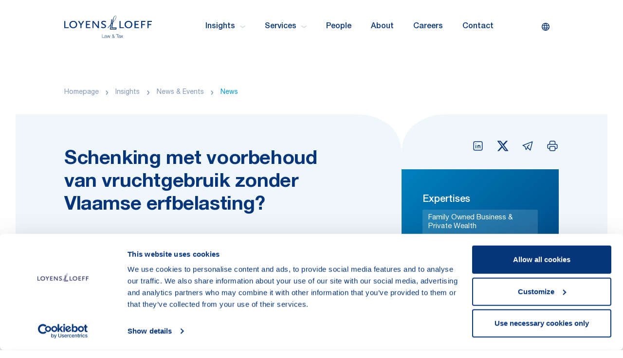

--- FILE ---
content_type: text/html; charset=utf-8
request_url: https://www.loyensloeff.com/nl/insights/news--events/news/schenking-met-voorbehoud-van-vruchtgebruik-zonder-vlaamse-erfbelasting/
body_size: 20919
content:
<!DOCTYPE html>
<html lang="nl">
<head>
        <script nonce id="Cookiebot" src="https://consent.cookiebot.com/uc.js" data-cbid="0aab2724-3d74-4397-b8e7-f01f2b1308a1" type="text/javascript" async></script>
        <!-- Google Tag Manager -->
        <script data-cookieconsent="statistics">
            (function (w, d, s, l, i) {
                w[l] = w[l] || []; w[l].push({
                    'gtm.start': new Date().getTime(), event: 'gtm.js'
                });

                var f = d.getElementsByTagName(s)[0],
                        j = d.createElement(s), dl = l != 'dataLayer' ? '&l=' + l : ''; j.async = true;
                        j.src = 'https://www.googletagmanager.com/gtm.js?id=' + i + dl; f.parentNode.insertBefore(j, f);
            })(window, document, 'script', 'dataLayer', "GTM-KJ7ZTQ");
        </script>
        <!-- End Google Tag Manager -->

        <script data-cookieconsent="statistics">
            GetCookie = function (name) {
                const nameEQ = `${name}=`
                const ca = document.cookie.split(';')
                for (let i = 0; i < ca.length; i++) {
                    let c = ca[i]
                    while (c.charAt(0) === ' ') c = c.substring(1, c.length)
                    if (c.indexOf(nameEQ) === 0) return c.substring(nameEQ.length, c.length)
                }
                return null;
            }
        </script>
        <!-- Global site tag (gtag.js) - Google Analytics -->
        <script data-cookieconsent="statistics" async src="https://www.googletagmanager.com/gtag/js?id=UA-63871140-1"></script>
        <script data-cookieconsent="statistics">
            window.dataLayer = window.dataLayer || [];
            function gtag() { dataLayer.push(arguments); }
            gtag('js', new Date());

            gtag('config', "UA-63871140-1");
        </script>

    <meta charset="utf-8" />
    <meta http-equiv="X- qCompatible" content="IE=edge" />
    <meta name="viewport" content="width=device-width, initial-scale=1, maximum-scale=1" />
    <meta name="format-detection" content="telephone=no" />
    <meta name="author" content="Loyens & Loeff" />
    <title>Schenking met voorbehoud van vruchtgebruik  | Loyens & Loeff</title>

    <link rel="icon" href="/favicon.ico" sizes="any" />
    <link rel="icon" href="/favicon.svg" type="image/svg+xml" />
    <link rel="apple-touch-icon" href="/apple-touch-icon.png" />
    <link rel="manifest" href="/site.webmanifest" />

    <meta property="og:title" content="Schenking met voorbehoud van vruchtgebruik " />
<meta property="og:image" content="https://www.loyensloeff.com/contentassets/a2c126f8ee27408f9a3a4f2368325482/schenking-met-voorbehoud-van-vruchtgebruik-zonder-vlaamse-erfbelasting/" />
<meta property="og:description" content="Overeenkomstig een uiterst betwist standpunt van de Vlaamse belastingdienst geeft een schenking met voorbehoud van vruchtgebruik voor een Nederlandse notaris." />
<meta property="og:locale" content="nl-NL" />
<meta property="og:url" content="https://www.loyensloeff.com/nl/insights/news--events/news/schenking-met-voorbehoud-van-vruchtgebruik-zonder-vlaamse-erfbelasting/" />

    <meta name="twitter:card" content="summary_large_image" />
<meta name="twitter:domain" content="Loyens & Loeff" />
<meta name="twitter:url" content="https://www.loyensloeff.com/nl/insights/news--events/news/schenking-met-voorbehoud-van-vruchtgebruik-zonder-vlaamse-erfbelasting/" />
<meta name="twitter:title" content="Schenking met voorbehoud van vruchtgebruik " />
<meta name="twitter:description" content="Overeenkomstig een uiterst betwist standpunt van de Vlaamse belastingdienst geeft een schenking met voorbehoud van vruchtgebruik voor een Nederlandse notaris." />
<meta name="twitter:image" content="https://www.loyensloeff.com/contentassets/a2c126f8ee27408f9a3a4f2368325482/schenking-met-voorbehoud-van-vruchtgebruik-zonder-vlaamse-erfbelasting/" />

    <meta name="title" content="Schenking met voorbehoud van vruchtgebruik " />
<meta name="description" content="Overeenkomstig een uiterst betwist standpunt van de Vlaamse belastingdienst geeft een schenking met voorbehoud van vruchtgebruik voor een Nederlandse notaris." />


            <link rel="canonical" href="https://www.loyensloeff.com/nl/insights/news--events/news/schenking-met-voorbehoud-van-vruchtgebruik-zonder-vlaamse-erfbelasting/" />

    <link rel="preload" href="/dist/fonts/helveticaNeue/HelveticaNeueLTPro-Roman.woff2" as="font" type="font/woff2" crossorigin />
    <link rel="preload" href="/dist/fonts/helveticaNeue/HelveticaNeueLTPro-Md.woff2" as="font" type="font/woff2" crossorigin />
    <link rel="preload" href="/dist/fonts/helveticaNeue/HelveticaNeueLTPro-Bd.woff2" as="font" type="font/woff2" crossorigin />

    <link href="/dist/css/main.css" rel="stylesheet" type="text/css" media="screen" />
    <link href="/dist/css/print.css" rel="stylesheet" type="text/css" media="print" />

    
    <script>
_iaq = [ ['client', '641ea9ad8e1446e0bbd57d03863cadba'], ['track', 'consume'] ]; !function(d,s){var ia=d.createElement(s);ia.async=1,s=d.getElementsByTagName(s)[0],ia.src='//s.EMEA01.idio.episerver.net/ia.js',s.parentNode.insertBefore(ia,s)}(document,'script');
</script>
<script>
!function(T,l,y){var S=T.location,k="script",D="instrumentationKey",C="ingestionendpoint",I="disableExceptionTracking",E="ai.device.",b="toLowerCase",w="crossOrigin",N="POST",e="appInsightsSDK",t=y.name||"appInsights";(y.name||T[e])&&(T[e]=t);var n=T[t]||function(d){var g=!1,f=!1,m={initialize:!0,queue:[],sv:"5",version:2,config:d};function v(e,t){var n={},a="Browser";return n[E+"id"]=a[b](),n[E+"type"]=a,n["ai.operation.name"]=S&&S.pathname||"_unknown_",n["ai.internal.sdkVersion"]="javascript:snippet_"+(m.sv||m.version),{time:function(){var e=new Date;function t(e){var t=""+e;return 1===t.length&&(t="0"+t),t}return e.getUTCFullYear()+"-"+t(1+e.getUTCMonth())+"-"+t(e.getUTCDate())+"T"+t(e.getUTCHours())+":"+t(e.getUTCMinutes())+":"+t(e.getUTCSeconds())+"."+((e.getUTCMilliseconds()/1e3).toFixed(3)+"").slice(2,5)+"Z"}(),iKey:e,name:"Microsoft.ApplicationInsights."+e.replace(/-/g,"")+"."+t,sampleRate:100,tags:n,data:{baseData:{ver:2}}}}var h=d.url||y.src;if(h){function a(e){var t,n,a,i,r,o,s,c,u,p,l;g=!0,m.queue=[],f||(f=!0,t=h,s=function(){var e={},t=d.connectionString;if(t)for(var n=t.split(";"),a=0;a<n.length;a++){var i=n[a].split("=");2===i.length&&(e[i[0][b]()]=i[1])}if(!e[C]){var r=e.endpointsuffix,o=r?e.location:null;e[C]="https://"+(o?o+".":"")+"dc."+(r||"services.visualstudio.com")}return e}(),c=s[D]||d[D]||"",u=s[C],p=u?u+"/v2/track":d.endpointUrl,(l=[]).push((n="SDK LOAD Failure: Failed to load Application Insights SDK script (See stack for details)",a=t,i=p,(o=(r=v(c,"Exception")).data).baseType="ExceptionData",o.baseData.exceptions=[{typeName:"SDKLoadFailed",message:n.replace(/\./g,"-"),hasFullStack:!1,stack:n+"\nSnippet failed to load ["+a+"] -- Telemetry is disabled\nHelp Link: https://go.microsoft.com/fwlink/?linkid=2128109\nHost: "+(S&&S.pathname||"_unknown_")+"\nEndpoint: "+i,parsedStack:[]}],r)),l.push(function(e,t,n,a){var i=v(c,"Message"),r=i.data;r.baseType="MessageData";var o=r.baseData;return o.message='AI (Internal): 99 message:"'+("SDK LOAD Failure: Failed to load Application Insights SDK script (See stack for details) ("+n+")").replace(/\"/g,"")+'"',o.properties={endpoint:a},i}(0,0,t,p)),function(e,t){if(JSON){var n=T.fetch;if(n&&!y.useXhr)n(t,{method:N,body:JSON.stringify(e),mode:"cors"});else if(XMLHttpRequest){var a=new XMLHttpRequest;a.open(N,t),a.setRequestHeader("Content-type","application/json"),a.send(JSON.stringify(e))}}}(l,p))}function i(e,t){f||setTimeout(function(){!t&&m.core||a()},500)}var e=function(){var n=l.createElement(k);n.src=h;var e=y[w];return!e&&""!==e||"undefined"==n[w]||(n[w]=e),n.onload=i,n.onerror=a,n.onreadystatechange=function(e,t){"loaded"!==n.readyState&&"complete"!==n.readyState||i(0,t)},n}();y.ld<0?l.getElementsByTagName("head")[0].appendChild(e):setTimeout(function(){l.getElementsByTagName(k)[0].parentNode.appendChild(e)},y.ld||0)}try{m.cookie=l.cookie}catch(p){}function t(e){for(;e.length;)!function(t){m[t]=function(){var e=arguments;g||m.queue.push(function(){m[t].apply(m,e)})}}(e.pop())}var n="track",r="TrackPage",o="TrackEvent";t([n+"Event",n+"PageView",n+"Exception",n+"Trace",n+"DependencyData",n+"Metric",n+"PageViewPerformance","start"+r,"stop"+r,"start"+o,"stop"+o,"addTelemetryInitializer","setAuthenticatedUserContext","clearAuthenticatedUserContext","flush"]),m.SeverityLevel={Verbose:0,Information:1,Warning:2,Error:3,Critical:4};var s=(d.extensionConfig||{}).ApplicationInsightsAnalytics||{};if(!0!==d[I]&&!0!==s[I]){var c="onerror";t(["_"+c]);var u=T[c];T[c]=function(e,t,n,a,i){var r=u&&u(e,t,n,a,i);return!0!==r&&m["_"+c]({message:e,url:t,lineNumber:n,columnNumber:a,error:i}),r},d.autoExceptionInstrumented=!0}return m}(y.cfg);function a(){y.onInit&&y.onInit(n)}(T[t]=n).queue&&0===n.queue.length?(n.queue.push(a),n.trackPageView({})):a()}(window,document,{src: "https://js.monitor.azure.com/scripts/b/ai.2.gbl.min.js", crossOrigin: "anonymous", cfg: {instrumentationKey: '4d6ea0cb-a453-4d56-ba9e-5b3d38684b6c', disableCookiesUsage: false }});
</script>

    <script type="application/ld+json">
        {"@context":"https://schema.org","@type":"Article","name":"Schenking met voorbehoud van vruchtgebruik zonder Vlaamse erfbelasting?","description":"Overeenkomstig een uiterst betwist standpunt van de Vlaamse belastingdienst geeft een schenking met voorbehoud van vruchtgebruik voor een Nederlandse notaris zonder afhandeling van de Vlaamse schenkbelasting, aanleiding tot Vlaamse erfbelasting wanneer de persoon die de schenking doet, overlijdt. In een arrest van 12 juni verwierp de Raad van State dat standpunt. Men verwacht dat de wet zal worden aangepast.","url":"https://www.loyensloeff.com/nl/insights/news--events/news/schenking-met-voorbehoud-van-vruchtgebruik-zonder-vlaamse-erfbelasting/","dateModified":"2022-04-04","datePublished":"2018-06-18","headline":"Schenking met voorbehoud van vruchtgebruik zonder Vlaamse erfbelasting?"}
    </script>
    <script type="application/ld+json">
        {"@context":"https://schema.org","@type":"BreadcrumbList","itemListElement":[{"@type":"ListItem","@id":"https://www.loyensloeff.com/nl/","name":"Homepage","item":{"@type":"Thing","url":"https://www.loyensloeff.com/nl/"},"position":1},{"@type":"ListItem","@id":"https://www.loyensloeff.com/nl/insights/","name":"Insights","item":{"@type":"Thing","url":"https://www.loyensloeff.com/nl/insights/"},"position":2},{"@type":"ListItem","@id":"https://www.loyensloeff.com/nl/insights/news--events/","name":"News \u0026 Events","item":{"@type":"Thing","url":"https://www.loyensloeff.com/nl/insights/news--events/"},"position":3},{"@type":"ListItem","@id":"https://www.loyensloeff.com/nl/insights/news--events/news/","name":"News","item":{"@type":"Thing","url":"https://www.loyensloeff.com/nl/insights/news--events/news/"},"position":4}]}
    </script>
    <script type="application/ld+json">
        {"@context":"https://schema.org","@type":"LegalService","name":"Loyens \u0026 Loeff","description":"Your partner in tackling cross-border tax, legal and regulatory challenges.","url":"https://www.loyensloeff.com/","address":{"@type":"PostalAddress"},"contactPoint":{"@type":"ContactPoint","areaServed":"Worldwide","availableLanguage":["en","nl","fr","de"],"contactType":"LegalServices"},"legalName":"Loyens \u0026 Loeff","logo":"https://www.loyensloeff.com/globalassets/temp/logo-loyens.png"}
    </script>
</head>

<body class="newspage">
    
        <!-- Google Tag Manager (noscript) -->
        <noscript>
            <iframe data-cookieconsent="marketing"
                    src='https://www.googletagmanager.com/ns.html?id=GTM-KJ7ZTQ' height='0' width='0'
                    style='display:none;visibility:hidden' title="GoogleTagManager"></iframe>
        </noscript>
        <!-- End Google Tag Manager (noscript) -->

    <div id="JurisdictionModal" data-config='{
        "languages" : [
{&quot;English&quot; : &quot;en&quot;},{&quot;German&quot; : &quot;de&quot;},{&quot;French&quot; : &quot;fr&quot;},{&quot;Dutch&quot; : &quot;nl&quot;}        ]}'>
        <div v-if="isActive" :class="{'is-visible': isActive}" tabindex="0" class="jurisdiction-modal">
            <div ref="jurisdictionmodal" @keydown.esc="closeModal" class="modal show" tabindex="-1" data-testid="jurisdiction-modal">
                <div class="modal__dialog">
                    <div class="modal__content">
                        <div class="header">
                            <img class="icon" src="/dist/img/icons/icon-globe.svg" alt="Globe icon" />

                            <h5 class="modal-title">
                                Set your preferences
                            </h5>
                            <button @click="closeModal" type="button" class="btn-close" aria-label="Close">
                                <img src="/dist/img/icons/icon-close.svg" alt="Close modal" />
                            </button>
                        </div>
                        <div class="body">
                            <div class="jurisdiction-modal__section">
                                <header class="title">
                                    Select a jurisdiction for customised local content
                                </header>
                                <div class="content">
                                    <p>
                                        
                                    </p>

                                    <div class="jurisdictions">
                                        <div class="item">
                                            <input v-model="cookies.jurisdiction" type="radio" id="jurisdiction-global"
                                                   name="jurisdiction-global" value="jurisdiction-global">
                                            <label for="jurisdiction-global">All jurisdictions</label>
                                        </div>

                                        <div class="item">
                                            <input v-model="cookies.jurisdiction" type="radio" id="jurisdiction-nl"
                                                   name="jurisdiction-nl" value="jurisdiction-nl">
                                            <label for="jurisdiction-nl">Netherlands</label>
                                        </div>

                                        <div class="item">
                                            <input v-model="cookies.jurisdiction" type="radio" id="jurisdiction-be"
                                                   name="jurisdiction-be" value="jurisdiction-be">
                                            <label for="jurisdiction-be">Belgium</label>
                                        </div>

                                        <div class="item">
                                            <input v-model="cookies.jurisdiction" type="radio" id="jurisdiction-lu"
                                                   name="jurisdiction-lu" value="jurisdiction-lu">
                                            <label for="jurisdiction-lu">Luxembourg</label>
                                        </div>

                                        <div class="item">
                                            <input v-model="cookies.jurisdiction" type="radio" id="jurisdiction-ch"
                                                   name="jurisdiction-ch" value="jurisdiction-ch">
                                            <label for="jurisdiction-ch">Switzerland</label>
                                        </div>
                                    </div>

                                </div>

                            </div>
                        </div>
                        <div class="footer">
                            <button @click="save" type="button" class="btn-blue--light">
                                Save
                            </button>
                        </div>
                    </div>
                </div>
                <div @click="closeModal" class="modal__bg"></div>
            </div>
        </div>
    </div>

    <div id="SearchOverlay" data-config='{
          "searchPage": "/search-results"
         }'>
        <div v-if="isActive" :class="{'is-active': animate}" class="search-overlay" data-testid="search-modal">
            <div class="search">
                <div class="icon">
                    <svg viewBox="0 0 26 26" xmlns="http://www.w3.org/2000/svg" fill="none">
                        <circle cx="12.5625" cy="12.5625" r="10.5625" stroke="#0070AD" stroke-opacity="0.336963"
                                stroke-width="3.2" stroke-linecap="round" stroke-linejoin="round" />
                        <path d="M20.6875 20.6875L28 28" stroke="#0070AD" stroke-opacity="0.336963" stroke-width="3.2"
                              stroke-linecap="round" stroke-linejoin="round" />
                    </svg>
                </div>

                <input @keyup.enter="doSearch" @keyup.escape="close" v-focus v-model="searchterm" class="form-control"
                       type="text" name="search" placeholder="Search keyword" />
                <button @click="doSearch" class="btn-ghost--blue-dark" type="button">
                    search
                </button>
            </div>
            <div @click="close" class="search-overlay__bg"></div>
        </div>

    </div>

    <div id="Notification" data-language-labels='{
                "Title": "Error"
             }' data-config='{
                "timeout": "3000"
             }'>
        <transition name="notification">
            <div v-if="getRoot('showNotification')" class="notification-wrapper" role="alert" v-cloak>
                <div class="container">
                    <div class="row">
                        <div class="col-12">
                            <div class="notification notification--error">
                                <button @click="clearNotification" class="btn-close" aria-label="Close" type="button">
                                    <img src="/dist/img/icons/icon-close.svg" alt="Close modal" />
                                </button>
                                <div class="notification__content">
                                    {{getRoot('message')}}
                                </div>
                            </div>
                        </div>
                    </div>
                </div>
            </div>
        </transition>
    </div>

    <div id="DesktopNav">
    <section class="desktop-nav" ref="desktopNav">
        <div class="container">
            <div class="row">
                <div class="col-12">
                    <div class="navbar">
                        <a href="/" aria-label="Homepage Loyens & Loeff" class="navbar__brand">
                            <svg xmlns="http://www.w3.org/2000/svg" viewBox="0 0 242 61" style="enable-background:new 0 0 242 61" xml:space="preserve">
                            <path class="payoff st0" d="M105.3 51.2h-.9v9.5h6.2V60h-5.3zM117.2 60h-.2c-.1 0-.1-.1-.2-.1s-.1-.1-.1-.2V55.8c0-1.9-1.3-2.2-2.5-2.2-1.6 0-2.7.7-2.8 2.3h.9c0-1.1.8-1.6 1.8-1.6s1.8.3 1.8 1.4c0 .7-.4.9-1.1.9h-.4c-1.7.2-3.4.4-3.4 2.2 0 1.4 1 2 2.3 2 .5 0 1-.1 1.5-.3.4-.3.8-.6 1-1.1 0 .7.1 1.2 1 1.2.2 0 .4 0 .6-.1V60s-.1.1-.2 0zm-1.6-1.1c-.1.3-.3.5-.5.7-.2.2-.5.4-.8.5s-.6.1-.9.1c-.2 0-.4 0-.6-.1-.2-.1-.3-.2-.5-.3-.1-.1-.3-.3-.3-.5-.1-.2-.1-.4-.1-.6 0-1.1 1.3-1.3 2.5-1.5.2 0 .5-.1.7-.1.2 0 .6-.1.7-.3v1.1c0 .4 0 .7-.2 1zM118.6 53.8h-.9l2.2 6.9h.9l1.7-5.8 1.7 5.8h.9l2.2-6.9h-.9l-1.7 5.9-1.7-5.9h-1l-1.7 5.9zM137.9 58.8c.4-.7.6-1.5.6-2.3h-.8c0 .6-.1 1.1-.3 1.6l-2.1-2.5c1-.6 1.9-1.3 1.9-2.5-.1-.5-.3-1-.7-1.4-.4-.4-.9-.5-1.4-.5-.5 0-1 .2-1.4.5-.4.4-.6.8-.7 1.4 0 .8.5 1.5 1 2.1l.1.1s0 .1.1.1c-1.1.6-2.3 1.5-2.3 2.8 0 1.7 1.2 2.7 2.9 2.7.5 0 1.1-.2 1.6-.4.5-.3.9-.6 1.2-1l1 1.2h1.1l-1.8-1.9zm-4.1-5.7c0-.3.1-.6.4-.8.2-.2.5-.3.9-.3.3 0 .6.1.9.3.2.2.4.5.4.8 0 .9-.8 1.5-1.5 1.9-.6-.5-1-1.1-1.1-1.9zm2.2 6.7c-.4.2-.8.4-1.3.4-.3 0-.5 0-.8-.1-.2-.1-.5-.2-.7-.4-.2-.2-.3-.4-.5-.6-.1-.2-.2-.5-.2-.8 0-1.2 1-1.9 2-2.4l2.4 2.9c-.2.5-.5.8-.9 1zM150.6 51.2h-7.5v.7h3.3v8.8h.9v-8.8h3.3zM155.7 60h-.2c-.1 0-.1-.1-.2-.1s-.1-.1-.1-.2V55.8c0-1.9-1.3-2.2-2.5-2.2-1.6 0-2.7.7-2.8 2.3h.9c0-1.1.8-1.6 1.8-1.6s1.8.3 1.8 1.4c0 .7-.4.9-1.1.9h-.4c-1.7.2-3.4.4-3.4 2.2 0 1.4 1 2 2.3 2 .5 0 1-.1 1.5-.3.4-.3.8-.6 1-1.1 0 .7.1 1.2 1 1.2.2 0 .4 0 .6-.1V60s-.1.1-.2 0zm-1.6-1.1c-.1.3-.3.5-.5.7-.2.2-.5.4-.8.5s-.6.1-.9.1c-.2 0-.4 0-.6-.1-.2-.1-.3-.2-.5-.3-.1-.1-.3-.3-.3-.5-.1-.2-.1-.4-.1-.6 0-1.1 1.3-1.3 2.5-1.5.2 0 .5-.1.7-.1.2 0 .6-.1.7-.3v1.1c0 .4 0 .7-.2 1zM156.3 53.8l2.5 3.3-2.7 3.7h1l2.2-2.9 2.1 2.9h1.1l-2.7-3.7 2.5-3.3h-1.1l-1.9 2.6-2-2.6z" />
                            <path class="logo st0" d="M142.1 36.3h-13.8V36l2-12.4 2.1-2.3-2.1 13.2v.1h12l-.2 1.7zM136.5 8l.1-.5c.4-1.8 2.3-5.9 4.2-6.8 1-.4 1.6-.2 2.1.9 1.3 2.9-2.2 9.8-7.3 14.8-.1.1-.5.6-.5.5.2-.9.3-2 .5-3.1.2-1.9.5-4 .9-5.8zm-3.8 24.6 2.2-14.1s.7-.8.8-.9c4.7-4.9 9.4-12.4 7.7-16.2-.6-1.3-1.4-1.7-2.8-1.1-2.2.9-4.1 4-4.8 6 0-.1-.1.2-.2.5-.1.1-.1.3-.2.4-1.1 2.8-1.6 5.8-2.1 8.7-.1.8-.3 1.5-.4 2.3 0 .3-.1.5-.1.7l-2 2.3 1.7-10.6h-4.1l-.1.5h1.3c.1 0 .3.1.4.2.1.1.2.2.2.4v.3l-2 12-7.8 8.8-.4 2.4 7.8-8.9-1.9 11.9h18l.8-5.8-12 .2zm19.8 1.6V14.8h3.1v16.9h9.2v2.6h-12.3zm24.9-19.8c6.2 0 10.8 4.3 10.8 10.1s-4.5 10.1-10.8 10.1c-6.2 0-10.8-4.3-10.8-10.1.1-5.8 4.6-10.1 10.8-10.1zm6.2 14.3c.8-1.2 1.3-2.7 1.3-4.2 0-1-.2-2-.5-2.9-.4-.9-.9-1.7-1.6-2.4-.7-.7-1.5-1.2-2.4-1.6-.9-.4-1.9-.5-2.9-.5-1.5 0-2.9.4-4.2 1.3-1.2.8-2.2 2-2.8 3.4-.6 1.4-.7 2.9-.4 4.3.3 1.5 1 2.8 2.1 3.8 1 1 2.4 1.8 3.8 2.1 1.5.3 3 .1 4.3-.4 1.3-.7 2.5-1.7 3.3-2.9zm10.5 5.5V14.8h12v2.6h-8.9V23h7.4v2.6h-7.4v6.1h9.2v2.6h-12.3zm21.3-11v-5.9h8.9v-2.6h-12v19.4h3.1v-8.4h7.4v-2.6h-7.4zm14.6-8.4v19.4h3.1v-8.4h7.4v-2.6h-7.4v-5.9h8.9v-2.6h-12zM0 34.2V14.8h3.1v16.9h9.2v2.6H0zm35.7-9.7c0-5.8-4.6-10.1-10.8-10.1-6.2 0-10.8 4.3-10.8 10.1s4.5 10.1 10.8 10.1 10.8-4.3 10.8-10.1zm-3.3 0c0 1.5-.4 2.9-1.3 4.2-.8 1.2-2 2.2-3.4 2.8-1.4.6-2.9.7-4.3.4-1.5-.3-2.8-1-3.8-2.1-1-1-1.8-2.4-2.1-3.8-.3-1.5-.1-3 .4-4.3s1.5-2.5 2.8-3.4c1.2-.8 2.7-1.3 4.2-1.3 1 0 2 .2 2.9.5.9.4 1.7.9 2.4 1.6.7.7 1.2 1.5 1.6 2.4.4 1 .6 2 .6 3zm15.4 9.7v-8.7l7.4-10.7h-3.6l-5.1 7.9-5.1-7.9h-3.6l6.9 10.7v8.7h3.1zm12.1 0V14.8h12v2.6H63V23h7.4v2.6H63v6.1h9.2v2.6H59.9zm22-13.8 11 14h2.8V14.8h-2.8v15.6c-.1-.6-.4-1.3-.8-1.8l-11-13.8H78v19.4h2.8V18.6c.3.7.7 1.3 1.1 1.8zm32.6-1.8c-.7-.6-1.6-1-2.4-1.2-.9-.3-1.8-.4-2.7-.4-2.5 0-4 .9-4 2.4 0 .4.1.7.2 1 .6.8 1.2 1.2 5 3 3.7 1.8 4.8 3.1 4.8 5.5 0 3.5-2.7 5.5-7.1 5.5-1.4 0-2.7-.2-4-.6-1-.4-1.9-.9-2.8-1.4l1.4-2.6c.8.6 1.6 1.1 2.5 1.5 1 .4 2.1.6 3.2.6 2.3 0 3.6-1 3.6-2.6 0-1.3-.6-2.2-2.2-2.9l-3.5-1.7c-3-1.4-4.3-3-4.3-5.1 0-3.2 2.8-5.3 7.1-5.3 1.2 0 2.4.2 3.6.5.9.3 1.8.6 2.6 1.1l-1 2.7z" /></svg>
                        </a>
                            <nav class="navbar__items">
                                        <div @mouseenter="onMouseEnter($event, 'subnav-0')"
                                            class="link has-childs"
                                            data-testid="menu-item">
                                            Insights
                                            <svg class="icon" width="11" height="6" fill="none" xmlns="http://www.w3.org/2000/svg"><path d="M9.998 1.5 5.5 4.5 1 1.5" stroke="#CDD6E4" stroke-width="1.5" stroke-linecap="round" stroke-linejoin="round" /></svg>
                                        </div>
                                        <div @mouseenter="onMouseEnter($event, 'subnav-1')"
                                            class="link has-childs"
                                            data-testid="menu-item">
                                            Services
                                            <svg class="icon" width="11" height="6" fill="none" xmlns="http://www.w3.org/2000/svg"><path d="M9.998 1.5 5.5 4.5 1 1.5" stroke="#CDD6E4" stroke-width="1.5" stroke-linecap="round" stroke-linejoin="round" /></svg>
                                        </div>
                                        <a @mouseenter="onMouseEnterNoSubs($event)"
                                            href="/nl/people/"
                                            class="link"
                                            title="People"
                                            target=""
                                            data-testid="menu-item">
                                                People
                                            </a>
                                        <a @mouseenter="onMouseEnterNoSubs($event)"
                                            href="/nl/about/"
                                            class="link"
                                            title="About"
                                            target=""
                                            data-testid="menu-item">
                                                About
                                            </a>
                                        <a @mouseenter="onMouseEnterNoSubs($event)"
                                            href="https://loyensloeffcareers.com/"
                                            class="link"
                                            title="Careers"
                                            target="_blank"
                                            data-testid="menu-item">
                                                Careers
                                            </a>
                                        <a @mouseenter="onMouseEnterNoSubs($event)"
                                            href="/nl/contact/"
                                            class="link"
                                            title="Contact"
                                            target=""
                                            data-testid="menu-item">
                                                Contact
                                            </a>
                            </nav>

                        <section class="navbar__controls">
                            <button @click="triggerLangModal"
                                    :data-initialload="initialLoad"
                                    type="button"
                                    class="btn-lang"
                                    data-testid="lang-modal-button">
                                <div class="title">
                                    set your preference
                                </div>

                                <div class="icon">
                                    <svg preserveAspectRatio="xMidYMid" viewBox="0 0 18 18" fill="none" xmlns="http://www.w3.org/2000/svg">
                                        <path fill-rule="evenodd" clip-rule="evenodd" d="M8.50096 0.000100899C8.39018 0.000100899 8.2799 0.00221966 8.17016 0.00641887C8.07741 -0.00581458 7.98371 -0.000428125 7.89399 0.0214355C3.48233 0.332659 0 4.01013 0 8.50096C0 12.9918 3.48232 16.6693 7.89398 16.9805C7.98371 17.0023 8.07742 17.0077 8.17016 16.9955C8.27991 16.9997 8.39019 17.0018 8.50096 17.0018C8.61208 17.0018 8.7227 16.9997 8.83278 16.9955C8.92582 17.0078 9.01981 17.0023 9.1098 16.9803C13.5206 16.6682 17.0019 12.9911 17.0019 8.50096C17.0019 4.01077 13.5206 0.3337 9.1098 0.0215678C9.01981 -0.00042994 8.92582 -0.00585086 8.83279 0.0064584C8.7227 0.00223296 8.61208 0.000100899 8.50096 0.000100899ZM8.50841 1.5001C8.50593 1.5001 8.50344 1.5001 8.50096 1.5001L8.49483 1.50011C7.824 2.64968 7.32447 3.88521 7.00746 5.16758H9.99578C9.67878 3.88521 9.17925 2.64967 8.50841 1.5001ZM10.2802 6.66758H6.72308C6.64244 7.27322 6.60156 7.88563 6.60156 8.50096C6.60156 9.11645 6.64246 9.72902 6.72314 10.3348H10.2801C10.3608 9.72902 10.4017 9.11645 10.4017 8.50096C10.4017 7.88563 10.3608 7.27322 10.2802 6.66758ZM11.792 10.3348C11.8648 9.72825 11.9017 9.11592 11.9017 8.50096C11.9017 7.88616 11.8649 7.27399 11.7921 6.66758H15.2594C15.4175 7.25193 15.5019 7.86659 15.5019 8.50096C15.5019 9.1355 15.4175 9.75033 15.2593 10.3348H11.792ZM9.99566 11.8348H7.00758C7.3246 13.117 7.82408 14.3524 8.49483 15.5018L8.50096 15.5018C8.50344 15.5018 8.50593 15.5018 8.50841 15.5018C9.17916 14.3524 9.67865 13.117 9.99566 11.8348ZM10.339 15.258C10.8725 14.1663 11.2739 13.0171 11.5363 11.8348H14.6587C13.757 13.4965 12.2024 14.7524 10.339 15.258ZM11.5364 5.16758C11.274 3.98514 10.8726 2.83573 10.339 1.74387C12.2026 2.24958 13.7574 3.50562 14.6589 5.16758H11.5364ZM6.66443 15.2585C6.13085 14.1666 5.72936 13.0172 5.46699 11.8348H2.34326C3.24511 13.497 4.80036 14.7531 6.66443 15.2585ZM5.10156 8.50096C5.10156 7.88616 5.13839 7.27399 5.21114 6.66758H1.74252C1.58438 7.25193 1.5 7.86659 1.5 8.50096C1.5 9.1355 1.58442 9.75033 1.74265 10.3348H5.2112C5.13841 9.72825 5.10156 9.11592 5.10156 8.50096ZM5.46688 5.16758C5.72925 3.98499 6.13078 2.83543 6.66443 1.74346C4.80018 2.24889 3.24481 3.50517 2.343 5.16758H5.46688Z" fill="currentColor" />
                                    </svg>

                                </div>
                            </button>

                            <button @click="triggerQuickSearch"
                                    type="button"
                                    class="btn-icon item"
                                    data-testid="quick-search-button">
                                <img src="/dist/img/icons/icon-search.svg" height="20" width="20" alt="Search icon" />
                            </button>
                        </section>
                    </div>
                </div>
            </div>
        </div>

        <div @mouseleave="onMouseLeaveSubnav($event)"
             ref="desktopSubNav"
             class="desktop-subnav">
            <div class="container">
                <div class="row">
                    <div class="col-12">

                                    <subnav :subnav="'subnav-0'" ref="subnav-0" inline-template>
                                        <div class="subnav subnav-0 js-subnav" ref="subnav-0" @mouseleave="onMouseLeaveNested($event)">
                                            <div class="row">
                                                <header class="col-12">
                                                    <h4 class="subnav__title">
                                                        Insights
                                                    </h4>
                                                </header>
                                                    <div class="col-4">
                                                        <section class="subnav__col js-subnav__col">
                                                            <header class="col-header">
                                                                    <a class="title" href="/nl/insights/topics/">
                                                                        <h6>Topics</h6>
                                                                        <img src="/dist/img/icons/icon-arrow-right.svg"
                                                                             class="icon"
                                                                             width="16"
                                                                             height="11"
                                                                             alt="Topics" />
                                                                    </a>
                                                            </header>
                                                                <div class="subnav__list">
                                                                            <a class="link"
                                                                               @mouseenter="removeAll"
                                                                               ref="link-nested-0"
                                                                               href="https://www.loyensloeff.com/nl/insights/topics/pillar-one--two/">
                                                                                Pillar One &amp; Pillar Two
                                                                                <img src="/dist/img/icons/icon-arrow-right.svg"
                                                                                     class="icon"
                                                                                     width="16"
                                                                                     height="11"
                                                                                     alt="Pillar One &amp; Pillar Two" />
                                                                            </a>
                                                                            <a class="link"
                                                                               @mouseenter="removeAll"
                                                                               ref="link-nested-1"
                                                                               href="https://www.loyensloeff.com/nl/insights/topics/substance-and-tax-law/">
                                                                                Substance &amp; Tax Law
                                                                                <img src="/dist/img/icons/icon-arrow-right.svg"
                                                                                     class="icon"
                                                                                     width="16"
                                                                                     height="11"
                                                                                     alt="Substance &amp; Tax Law" />
                                                                            </a>
                                                                            <a class="link"
                                                                               @mouseenter="removeAll"
                                                                               ref="link-nested-2"
                                                                               href="https://www.loyensloeff.com/nl/insights/topics/esg--sustainable-investment/">
                                                                                Environmental, Social &amp; Governance (ESG)
                                                                                <img src="/dist/img/icons/icon-arrow-right.svg"
                                                                                     class="icon"
                                                                                     width="16"
                                                                                     height="11"
                                                                                     alt="Environmental, Social &amp; Governance (ESG)" />
                                                                            </a>
                                                                            <a class="link"
                                                                               @mouseenter="removeAll"
                                                                               ref="link-nested-3"
                                                                               href="https://www.loyensloeff.com/nl/insights/topics/digital-economy/">
                                                                                Digital Economy
                                                                                <img src="/dist/img/icons/icon-arrow-right.svg"
                                                                                     class="icon"
                                                                                     width="16"
                                                                                     height="11"
                                                                                     alt="Digital Economy" />
                                                                            </a>
                                                                        <a class="more" href="/nl/insights/topics/">
                                                                            Show more
                                                                            <img src="/dist/img/icons/icon-arrow-right.svg"
                                                                                 class="icon"
                                                                                 width="16"
                                                                                 height="11"
                                                                                 alt="Show more" />
                                                                        </a>
                                                                </div>
                                                        </section>
                                                    </div>
                                                    <div class="col-4">
                                                        <section class="subnav__col js-subnav__col">
                                                            <header class="col-header">
                                                                    <a class="title" href="/nl/insights/news--events/">
                                                                        <h6>News &amp; Events</h6>
                                                                        <img src="/dist/img/icons/icon-arrow-right.svg"
                                                                             class="icon"
                                                                             width="16"
                                                                             height="11"
                                                                             alt="News &amp; Events" />
                                                                    </a>
                                                            </header>
                                                                <div class="subnav__list">
                                                                            <a class="link"
                                                                               @mouseenter="removeAll"
                                                                               ref="link-nested-4"
                                                                               href="https://www.loyensloeff.com/nl/insights/news--events/news/">
                                                                                News
                                                                                <img src="/dist/img/icons/icon-arrow-right.svg"
                                                                                     class="icon"
                                                                                     width="16"
                                                                                     height="11"
                                                                                     alt="News" />
                                                                            </a>
                                                                            <a class="link"
                                                                               @mouseenter="removeAll"
                                                                               ref="link-nested-5"
                                                                               href="https://www.loyensloeff.com/nl/insights/news--events/events--webinars/">
                                                                                Events, Webinars &amp; Training
                                                                                <img src="/dist/img/icons/icon-arrow-right.svg"
                                                                                     class="icon"
                                                                                     width="16"
                                                                                     height="11"
                                                                                     alt="Events, Webinars &amp; Training" />
                                                                            </a>
                                                                            <a class="link"
                                                                               @mouseenter="removeAll"
                                                                               ref="link-nested-6"
                                                                               href="https://www.loyensloeff.com/nl/insights/news--events/podcasts/">
                                                                                Podcasts
                                                                                <img src="/dist/img/icons/icon-arrow-right.svg"
                                                                                     class="icon"
                                                                                     width="16"
                                                                                     height="11"
                                                                                     alt="Podcasts" />
                                                                            </a>
                                                                </div>
                                                        </section>
                                                    </div>
                                                    <div class="col-4 featured" ref="featured">
                                                        <section class="subnav__col">
                                                            <header class="col-header">
                                                                <h6 class="title">Featured</h6>
                                                            </header>
                                                            <div class="subnav__list featured-container">
        <a href="https://www.loyensloeff.com/insights/news--events/news/eu-tax-alert---highlights-of-2025/" class="nav-featured">
            <div class="ratio ratio-16x9">
                <div>
                        <img class="nav-featured__image"
                             width="416"
                             height="234"
                             src="https://www.loyensloeff.com/contentassets/3de2e5bc0cb5404e8e051a9eccfbbed2/eu-sun.jpg"
                             alt="EU Tax Alert - Highlights of 2025" />
                </div>
            </div>

            <div class="nav-featured__tag badge badge-solid--white">News</div>

            <div class="nav-featured__overlay">
                <div class="date">
<span>
13-01-2026</span></div>
                <div class="title">EU Tax Alert - Highlights of 2025</div>
            </div>
        </a>
                                                            </div>
                                                        </section>
                                                    </div>
                                            </div>

                                        </div>
                                    </subnav>
                                    <subnav :subnav="'subnav-1'" ref="subnav-1" inline-template>
                                        <div class="subnav subnav-1 js-subnav" ref="subnav-1" @mouseleave="onMouseLeaveNested($event)">
                                            <div class="row">
                                                <header class="col-12">
                                                    <h4 class="subnav__title">
                                                        Services
                                                    </h4>
                                                </header>
                                                    <div class="col-4">
                                                        <section class="subnav__col js-subnav__col">
                                                            <header class="col-header">
                                                                    <a class="title" href="/nl/services/sectors-and-markets/">
                                                                        <h6>Sectors &amp; Markets</h6>
                                                                        <img src="/dist/img/icons/icon-arrow-right.svg"
                                                                             class="icon"
                                                                             width="16"
                                                                             height="11"
                                                                             alt="Sectors &amp; Markets" />
                                                                    </a>
                                                            </header>
                                                                <div class="subnav__list">
                                                                            <a class="link"
                                                                               @mouseenter="removeAll"
                                                                               ref="link-nested-7"
                                                                               href="https://www.loyensloeff.com/nl/services/sectors-and-markets/energy--infrastructure/">
                                                                                Energy &amp; Infrastructure
                                                                                <img src="/dist/img/icons/icon-arrow-right.svg"
                                                                                     class="icon"
                                                                                     width="16"
                                                                                     height="11"
                                                                                     alt="Energy &amp; Infrastructure" />
                                                                            </a>
                                                                            <a class="link"
                                                                               @mouseenter="removeAll"
                                                                               ref="link-nested-8"
                                                                               href="https://www.loyensloeff.com/nl/services/sectors-and-markets/private-equity-funds/">
                                                                                Private Equity &amp; Funds
                                                                                <img src="/dist/img/icons/icon-arrow-right.svg"
                                                                                     class="icon"
                                                                                     width="16"
                                                                                     height="11"
                                                                                     alt="Private Equity &amp; Funds" />
                                                                            </a>
                                                                            <a class="link"
                                                                               @mouseenter="removeAll"
                                                                               ref="link-nested-9"
                                                                               href="https://www.loyensloeff.com/nl/services/sectors-and-markets/life-sciences--healthcare/">
                                                                                Life Sciences &amp; Healthcare
                                                                                <img src="/dist/img/icons/icon-arrow-right.svg"
                                                                                     class="icon"
                                                                                     width="16"
                                                                                     height="11"
                                                                                     alt="Life Sciences &amp; Healthcare" />
                                                                            </a>
                                                                            <a class="link"
                                                                               @mouseenter="removeAll"
                                                                               ref="link-nested-10"
                                                                               href="https://www.loyensloeff.com/nl/services/sectors-and-markets/real-estate/">
                                                                                Real Estate
                                                                                <img src="/dist/img/icons/icon-arrow-right.svg"
                                                                                     class="icon"
                                                                                     width="16"
                                                                                     height="11"
                                                                                     alt="Real Estate" />
                                                                            </a>
                                                                        <a class="more" href="/nl/services/sectors-and-markets/">
                                                                            Show more
                                                                            <img src="/dist/img/icons/icon-arrow-right.svg"
                                                                                 class="icon"
                                                                                 width="16"
                                                                                 height="11"
                                                                                 alt="Show more" />
                                                                        </a>
                                                                </div>
                                                        </section>
                                                    </div>
                                                    <div class="col-4">
                                                        <section class="subnav__col js-subnav__col">
                                                            <header class="col-header">
                                                                    <a class="title" href="/nl/services/expertises/">
                                                                        <h6>Expertise</h6>
                                                                        <img src="/dist/img/icons/icon-arrow-right.svg"
                                                                             class="icon"
                                                                             width="16"
                                                                             height="11"
                                                                             alt="Expertise" />
                                                                    </a>
                                                            </header>
                                                                <div class="subnav__list">
                                                                            <a class="link"
                                                                               @mouseenter="removeAll"
                                                                               ref="link-nested-11"
                                                                               href="https://www.loyensloeff.com/nl/services/expertises/banking--finance/">
                                                                                Banking &amp; Finance
                                                                                <img src="/dist/img/icons/icon-arrow-right.svg"
                                                                                     class="icon"
                                                                                     width="16"
                                                                                     height="11"
                                                                                     alt="Banking &amp; Finance" />
                                                                            </a>
                                                                            <a class="link"
                                                                               @mouseenter="removeAll"
                                                                               ref="link-nested-12"
                                                                               href="https://www.loyensloeff.com/nl/services/expertises/capital-markets/">
                                                                                Capital Markets
                                                                                <img src="/dist/img/icons/icon-arrow-right.svg"
                                                                                     class="icon"
                                                                                     width="16"
                                                                                     height="11"
                                                                                     alt="Capital Markets" />
                                                                            </a>
                                                                            <a class="link"
                                                                               @mouseenter="removeAll"
                                                                               ref="link-nested-13"
                                                                               href="https://www.loyensloeff.com/nl/services/expertises/competition--regulatory/">
                                                                                Competition &amp; Regulatory
                                                                                <img src="/dist/img/icons/icon-arrow-right.svg"
                                                                                     class="icon"
                                                                                     width="16"
                                                                                     height="11"
                                                                                     alt="Competition &amp; Regulatory" />
                                                                            </a>
                                                                            <a class="link"
                                                                               @mouseenter="removeAll"
                                                                               ref="link-nested-14"
                                                                               href="https://www.loyensloeff.com/nl/services/expertises/corporate--ma/">
                                                                                Corporate / M&amp;A
                                                                                <img src="/dist/img/icons/icon-arrow-right.svg"
                                                                                     class="icon"
                                                                                     width="16"
                                                                                     height="11"
                                                                                     alt="Corporate / M&amp;A" />
                                                                            </a>
                                                                            <a class="link"
                                                                               @mouseenter="removeAll"
                                                                               ref="link-nested-15"
                                                                               href="https://www.loyensloeff.com/nl/services/expertises/data-protection--privacy/">
                                                                                Data Protection &amp; Privacy
                                                                                <img src="/dist/img/icons/icon-arrow-right.svg"
                                                                                     class="icon"
                                                                                     width="16"
                                                                                     height="11"
                                                                                     alt="Data Protection &amp; Privacy" />
                                                                            </a>
                                                                            <a class="link"
                                                                               @mouseenter="removeAll"
                                                                               ref="link-nested-16"
                                                                               href="https://www.loyensloeff.com/nl/services/expertises/employment--benefits/">
                                                                                Employment &amp; Benefits
                                                                                <img src="/dist/img/icons/icon-arrow-right.svg"
                                                                                     class="icon"
                                                                                     width="16"
                                                                                     height="11"
                                                                                     alt="Employment &amp; Benefits" />
                                                                            </a>
                                                                            <a class="link"
                                                                               @mouseenter="removeAll"
                                                                               ref="link-nested-17"
                                                                               href="https://www.loyensloeff.com/nl/services/expertises/energy--infrastructure/">
                                                                                Energy &amp; Infrastructure
                                                                                <img src="/dist/img/icons/icon-arrow-right.svg"
                                                                                     class="icon"
                                                                                     width="16"
                                                                                     height="11"
                                                                                     alt="Energy &amp; Infrastructure" />
                                                                            </a>
                                                                            <a class="link"
                                                                               @mouseenter="removeAll"
                                                                               ref="link-nested-18"
                                                                               href="https://www.loyensloeff.com/nl/services/expertises/family-owned-business--private-wealth/">
                                                                                Family Owned Business &amp; Private Wealth
                                                                                <img src="/dist/img/icons/icon-arrow-right.svg"
                                                                                     class="icon"
                                                                                     width="16"
                                                                                     height="11"
                                                                                     alt="Family Owned Business &amp; Private Wealth" />
                                                                            </a>
                                                                            <a class="link"
                                                                               @mouseenter="removeAll"
                                                                               ref="link-nested-19"
                                                                               href="https://www.loyensloeff.com/nl/services/expertises/investment-management/">
                                                                                Investment Management
                                                                                <img src="/dist/img/icons/icon-arrow-right.svg"
                                                                                     class="icon"
                                                                                     width="16"
                                                                                     height="11"
                                                                                     alt="Investment Management" />
                                                                            </a>
                                                                            <a class="link"
                                                                               @mouseenter="removeAll"
                                                                               ref="link-nested-20"
                                                                               href="https://www.loyensloeff.com/nl/services/expertises/litigation--risk-management/">
                                                                                Litigation &amp; Risk Management
                                                                                <img src="/dist/img/icons/icon-arrow-right.svg"
                                                                                     class="icon"
                                                                                     width="16"
                                                                                     height="11"
                                                                                     alt="Litigation &amp; Risk Management" />
                                                                            </a>
                                                                            <a class="link"
                                                                               @mouseenter="removeAll"
                                                                               ref="link-nested-21"
                                                                               href="https://www.loyensloeff.com/nl/services/expertises/public--administrative-law/">
                                                                                Public &amp; Administrative Law
                                                                                <img src="/dist/img/icons/icon-arrow-right.svg"
                                                                                     class="icon"
                                                                                     width="16"
                                                                                     height="11"
                                                                                     alt="Public &amp; Administrative Law" />
                                                                            </a>
                                                                            <a class="link"
                                                                               @mouseenter="removeAll"
                                                                               ref="link-nested-22"
                                                                               href="https://www.loyensloeff.com/nl/services/expertises/real-estate/">
                                                                                Real Estate
                                                                                <img src="/dist/img/icons/icon-arrow-right.svg"
                                                                                     class="icon"
                                                                                     width="16"
                                                                                     height="11"
                                                                                     alt="Real Estate" />
                                                                            </a>
                                                                            <a class="link"
                                                                               @mouseenter="removeAll"
                                                                               ref="link-nested-23"
                                                                               href="https://www.loyensloeff.com/nl/services/expertises/restructuring--insolvency/">
                                                                                Restructuring &amp; Insolvency
                                                                                <img src="/dist/img/icons/icon-arrow-right.svg"
                                                                                     class="icon"
                                                                                     width="16"
                                                                                     height="11"
                                                                                     alt="Restructuring &amp; Insolvency" />
                                                                            </a>
                                                                            <a class="link"
                                                                               @mouseenter="removeAll"
                                                                               ref="link-nested-24"
                                                                               href="https://www.loyensloeff.com/nl/services/expertises/tax/">
                                                                                Tax
                                                                                <img src="/dist/img/icons/icon-arrow-right.svg"
                                                                                     class="icon"
                                                                                     width="16"
                                                                                     height="11"
                                                                                     alt="Tax" />
                                                                            </a>
                                                                            <a class="link"
                                                                               @mouseenter="removeAll"
                                                                               ref="link-nested-25"
                                                                               href="https://www.loyensloeff.com/nl/services/expertises/tech--commercial-law/">
                                                                                Tech &amp; Commercial Law
                                                                                <img src="/dist/img/icons/icon-arrow-right.svg"
                                                                                     class="icon"
                                                                                     width="16"
                                                                                     height="11"
                                                                                     alt="Tech &amp; Commercial Law" />
                                                                            </a>
                                                                </div>
                                                        </section>
                                                    </div>
                                                    <div class="col-4 featured" ref="featured">
                                                        <section class="subnav__col">
                                                            <header class="col-header">
                                                                <h6 class="title">Featured</h6>
                                                            </header>
                                                            <div class="subnav__list featured-container">
        <a href="https://www.loyensloeff.com/nl/insights/news--events/news/projectontwikkeling--bouwen-in-nederland-een-praktische-publicatie-voor-de-volledige-levenscyclus-van-vastgoed/" class="nav-featured">
            <div class="ratio ratio-16x9">
                <div>
                        <img class="nav-featured__image"
                             width="416"
                             height="234"
                             src="https://www.loyensloeff.com/globalassets/02.-publications-pdf/01.-internal/2025/architecture-50.jpg"
                             alt="&#x2018;Projectontwikkeling &amp; bouwen in Nederland&#x2019;: Een praktische publicatie over de volledige levenscyclus van vastgoed" />
                </div>
            </div>

            <div class="nav-featured__tag badge badge-solid--white">Publication</div>

            <div class="nav-featured__overlay">
                <div class="date">
<span>
19-06-2025</span></div>
                <div class="title">&#x2018;Projectontwikkeling &amp; bouwen in Nederland&#x2019;: Een praktische publicatie over de volledige levenscyclus van vastgoed</div>
            </div>
        </a>
                                                            </div>
                                                        </section>
                                                    </div>
                                            </div>

                                        </div>
                                    </subnav>

                    </div>
                </div>
            </div>
        </div>
    </section>
</div>

<div id="MobileNav">
    <section class="mobile-nav" ref="mobileNav">
        <div class="mobile-nav__bar">
            <div class="container">
                <div class="row">
                    <div class="col-12">
                        <div class="navbar">
                            <a href="/" aria-label="Homepage Loyens & Loeff" class="navbar__brand">
                                <svg xmlns="http://www.w3.org/2000/svg" viewBox="0 0 242 61" style="enable-background:new 0 0 242 61" xml:space="preserve">
                                <path class="payoff st0" d="M105.3 51.2h-.9v9.5h6.2V60h-5.3zM117.2 60h-.2c-.1 0-.1-.1-.2-.1s-.1-.1-.1-.2V55.8c0-1.9-1.3-2.2-2.5-2.2-1.6 0-2.7.7-2.8 2.3h.9c0-1.1.8-1.6 1.8-1.6s1.8.3 1.8 1.4c0 .7-.4.9-1.1.9h-.4c-1.7.2-3.4.4-3.4 2.2 0 1.4 1 2 2.3 2 .5 0 1-.1 1.5-.3.4-.3.8-.6 1-1.1 0 .7.1 1.2 1 1.2.2 0 .4 0 .6-.1V60s-.1.1-.2 0zm-1.6-1.1c-.1.3-.3.5-.5.7-.2.2-.5.4-.8.5s-.6.1-.9.1c-.2 0-.4 0-.6-.1-.2-.1-.3-.2-.5-.3-.1-.1-.3-.3-.3-.5-.1-.2-.1-.4-.1-.6 0-1.1 1.3-1.3 2.5-1.5.2 0 .5-.1.7-.1.2 0 .6-.1.7-.3v1.1c0 .4 0 .7-.2 1zM118.6 53.8h-.9l2.2 6.9h.9l1.7-5.8 1.7 5.8h.9l2.2-6.9h-.9l-1.7 5.9-1.7-5.9h-1l-1.7 5.9zM137.9 58.8c.4-.7.6-1.5.6-2.3h-.8c0 .6-.1 1.1-.3 1.6l-2.1-2.5c1-.6 1.9-1.3 1.9-2.5-.1-.5-.3-1-.7-1.4-.4-.4-.9-.5-1.4-.5-.5 0-1 .2-1.4.5-.4.4-.6.8-.7 1.4 0 .8.5 1.5 1 2.1l.1.1s0 .1.1.1c-1.1.6-2.3 1.5-2.3 2.8 0 1.7 1.2 2.7 2.9 2.7.5 0 1.1-.2 1.6-.4.5-.3.9-.6 1.2-1l1 1.2h1.1l-1.8-1.9zm-4.1-5.7c0-.3.1-.6.4-.8.2-.2.5-.3.9-.3.3 0 .6.1.9.3.2.2.4.5.4.8 0 .9-.8 1.5-1.5 1.9-.6-.5-1-1.1-1.1-1.9zm2.2 6.7c-.4.2-.8.4-1.3.4-.3 0-.5 0-.8-.1-.2-.1-.5-.2-.7-.4-.2-.2-.3-.4-.5-.6-.1-.2-.2-.5-.2-.8 0-1.2 1-1.9 2-2.4l2.4 2.9c-.2.5-.5.8-.9 1zM150.6 51.2h-7.5v.7h3.3v8.8h.9v-8.8h3.3zM155.7 60h-.2c-.1 0-.1-.1-.2-.1s-.1-.1-.1-.2V55.8c0-1.9-1.3-2.2-2.5-2.2-1.6 0-2.7.7-2.8 2.3h.9c0-1.1.8-1.6 1.8-1.6s1.8.3 1.8 1.4c0 .7-.4.9-1.1.9h-.4c-1.7.2-3.4.4-3.4 2.2 0 1.4 1 2 2.3 2 .5 0 1-.1 1.5-.3.4-.3.8-.6 1-1.1 0 .7.1 1.2 1 1.2.2 0 .4 0 .6-.1V60s-.1.1-.2 0zm-1.6-1.1c-.1.3-.3.5-.5.7-.2.2-.5.4-.8.5s-.6.1-.9.1c-.2 0-.4 0-.6-.1-.2-.1-.3-.2-.5-.3-.1-.1-.3-.3-.3-.5-.1-.2-.1-.4-.1-.6 0-1.1 1.3-1.3 2.5-1.5.2 0 .5-.1.7-.1.2 0 .6-.1.7-.3v1.1c0 .4 0 .7-.2 1zM156.3 53.8l2.5 3.3-2.7 3.7h1l2.2-2.9 2.1 2.9h1.1l-2.7-3.7 2.5-3.3h-1.1l-1.9 2.6-2-2.6z" />
                                <path class="logo st0" d="M142.1 36.3h-13.8V36l2-12.4 2.1-2.3-2.1 13.2v.1h12l-.2 1.7zM136.5 8l.1-.5c.4-1.8 2.3-5.9 4.2-6.8 1-.4 1.6-.2 2.1.9 1.3 2.9-2.2 9.8-7.3 14.8-.1.1-.5.6-.5.5.2-.9.3-2 .5-3.1.2-1.9.5-4 .9-5.8zm-3.8 24.6 2.2-14.1s.7-.8.8-.9c4.7-4.9 9.4-12.4 7.7-16.2-.6-1.3-1.4-1.7-2.8-1.1-2.2.9-4.1 4-4.8 6 0-.1-.1.2-.2.5-.1.1-.1.3-.2.4-1.1 2.8-1.6 5.8-2.1 8.7-.1.8-.3 1.5-.4 2.3 0 .3-.1.5-.1.7l-2 2.3 1.7-10.6h-4.1l-.1.5h1.3c.1 0 .3.1.4.2.1.1.2.2.2.4v.3l-2 12-7.8 8.8-.4 2.4 7.8-8.9-1.9 11.9h18l.8-5.8-12 .2zm19.8 1.6V14.8h3.1v16.9h9.2v2.6h-12.3zm24.9-19.8c6.2 0 10.8 4.3 10.8 10.1s-4.5 10.1-10.8 10.1c-6.2 0-10.8-4.3-10.8-10.1.1-5.8 4.6-10.1 10.8-10.1zm6.2 14.3c.8-1.2 1.3-2.7 1.3-4.2 0-1-.2-2-.5-2.9-.4-.9-.9-1.7-1.6-2.4-.7-.7-1.5-1.2-2.4-1.6-.9-.4-1.9-.5-2.9-.5-1.5 0-2.9.4-4.2 1.3-1.2.8-2.2 2-2.8 3.4-.6 1.4-.7 2.9-.4 4.3.3 1.5 1 2.8 2.1 3.8 1 1 2.4 1.8 3.8 2.1 1.5.3 3 .1 4.3-.4 1.3-.7 2.5-1.7 3.3-2.9zm10.5 5.5V14.8h12v2.6h-8.9V23h7.4v2.6h-7.4v6.1h9.2v2.6h-12.3zm21.3-11v-5.9h8.9v-2.6h-12v19.4h3.1v-8.4h7.4v-2.6h-7.4zm14.6-8.4v19.4h3.1v-8.4h7.4v-2.6h-7.4v-5.9h8.9v-2.6h-12zM0 34.2V14.8h3.1v16.9h9.2v2.6H0zm35.7-9.7c0-5.8-4.6-10.1-10.8-10.1-6.2 0-10.8 4.3-10.8 10.1s4.5 10.1 10.8 10.1 10.8-4.3 10.8-10.1zm-3.3 0c0 1.5-.4 2.9-1.3 4.2-.8 1.2-2 2.2-3.4 2.8-1.4.6-2.9.7-4.3.4-1.5-.3-2.8-1-3.8-2.1-1-1-1.8-2.4-2.1-3.8-.3-1.5-.1-3 .4-4.3s1.5-2.5 2.8-3.4c1.2-.8 2.7-1.3 4.2-1.3 1 0 2 .2 2.9.5.9.4 1.7.9 2.4 1.6.7.7 1.2 1.5 1.6 2.4.4 1 .6 2 .6 3zm15.4 9.7v-8.7l7.4-10.7h-3.6l-5.1 7.9-5.1-7.9h-3.6l6.9 10.7v8.7h3.1zm12.1 0V14.8h12v2.6H63V23h7.4v2.6H63v6.1h9.2v2.6H59.9zm22-13.8 11 14h2.8V14.8h-2.8v15.6c-.1-.6-.4-1.3-.8-1.8l-11-13.8H78v19.4h2.8V18.6c.3.7.7 1.3 1.1 1.8zm32.6-1.8c-.7-.6-1.6-1-2.4-1.2-.9-.3-1.8-.4-2.7-.4-2.5 0-4 .9-4 2.4 0 .4.1.7.2 1 .6.8 1.2 1.2 5 3 3.7 1.8 4.8 3.1 4.8 5.5 0 3.5-2.7 5.5-7.1 5.5-1.4 0-2.7-.2-4-.6-1-.4-1.9-.9-2.8-1.4l1.4-2.6c.8.6 1.6 1.1 2.5 1.5 1 .4 2.1.6 3.2.6 2.3 0 3.6-1 3.6-2.6 0-1.3-.6-2.2-2.2-2.9l-3.5-1.7c-3-1.4-4.3-3-4.3-5.1 0-3.2 2.8-5.3 7.1-5.3 1.2 0 2.4.2 3.6.5.9.3 1.8.6 2.6 1.1l-1 2.7z" /></svg>
                            </a>

                            <section class="navbar__controls">
                                <button @click="triggerLangModal"
                                        :data-initialload="initialLoad"
                                        type="button"
                                        class="btn-lang--mobile">
                                    <div class="icon">!</div>
                                    <img src="/dist/img/icons/icon-globe.svg" alt="Globe icon" />
                                </button>

                                <button @click="toggleSubmenu($event)"
                                        type="button"
                                        class="btn-hamburger item"
                                        aria-label="Open navigation">
                                    <div class="line"></div>
                                    <div class="line"></div>
                                    <div class="line"></div>
                                </button>
                            </section>
                        </div>
                    </div>
                </div>
            </div>
        </div>

        <div ref="mobileNavMenu"
             class="mobile-nav__menu">
                <nav class="nav nav__level-0">
                    <ul class="nav-list nav-list__level-0" :style="cTransform">
                                <li>
                                    <button @click="goDown($event)"
                                            class="link"
                                            type="button">
                                        Insights
                                        <img src="/dist/img/icons/icon-mobile-nav-right.svg"
                                             class="icon"
                                             alt="Chevron icon right" />
                                    </button>
                                    <ul class="nav-list nav-list__level-1">
                                        <li>
                                            <button @click="goUp($event)"
                                                    class="link btn-nav-back"
                                                    type="button">
                                                <img src="/dist/img/icons/icon-mobile-nav-left.svg"
                                                     class="icon"
                                                     alt="Chevron icon left" />
                                                Insights
                                            </button>
                                        </li>
                                                <li>
                                                    <button @click="goDown($event)"
                                                            class="link"
                                                            type="button">
                                                        Topics
                                                        <img src="/dist/img/icons/icon-mobile-nav-right.svg"
                                                             class="icon"
                                                             alt="Chevron icon right" />
                                                    </button>
                                                    <ul class="nav-list nav-list__level-2">
                                                        <li>
                                                            <button @click="goUp($event)"
                                                                    class="link btn-nav-back"
                                                                    type="button">
                                                                <img src="/dist/img/icons/icon-mobile-nav-left.svg"
                                                                     class="icon"
                                                                     alt="Chevron icon left" />
                                                                Topics
                                                            </button>
                                                        </li>
                                                                <li>
                                                                    <a class="link"
                                                                       href="https://www.loyensloeff.com/nl/insights/topics/pillar-one--two/"
                                                                       title="Pillar One &amp; Pillar Two">Pillar One &amp; Pillar Two</a>
                                                                </li>
                                                                <li>
                                                                    <a class="link"
                                                                       href="https://www.loyensloeff.com/nl/insights/topics/substance-and-tax-law/"
                                                                       title="Substance &amp; Tax Law">Substance &amp; Tax Law</a>
                                                                </li>
                                                                <li>
                                                                    <a class="link"
                                                                       href="https://www.loyensloeff.com/nl/insights/topics/esg--sustainable-investment/"
                                                                       title="Environmental, Social &amp; Governance (ESG)">Environmental, Social &amp; Governance (ESG)</a>
                                                                </li>
                                                                <li>
                                                                    <a class="link"
                                                                       href="https://www.loyensloeff.com/nl/insights/topics/digital-economy/"
                                                                       title="Digital Economy">Digital Economy</a>
                                                                </li>
                                                            <li><a class="more" href="/nl/insights/topics/">Show more</a></li>
                                                    </ul>
                                                </li>
                                                <li>
                                                    <button @click="goDown($event)"
                                                            class="link"
                                                            type="button">
                                                        News &amp; Events
                                                        <img src="/dist/img/icons/icon-mobile-nav-right.svg"
                                                             class="icon"
                                                             alt="Chevron icon right" />
                                                    </button>
                                                    <ul class="nav-list nav-list__level-2">
                                                        <li>
                                                            <button @click="goUp($event)"
                                                                    class="link btn-nav-back"
                                                                    type="button">
                                                                <img src="/dist/img/icons/icon-mobile-nav-left.svg"
                                                                     class="icon"
                                                                     alt="Chevron icon left" />
                                                                News &amp; Events
                                                            </button>
                                                        </li>
                                                                <li>
                                                                    <a class="link"
                                                                       href="https://www.loyensloeff.com/nl/insights/news--events/news/"
                                                                       title="News">News</a>
                                                                </li>
                                                                <li>
                                                                    <a class="link"
                                                                       href="https://www.loyensloeff.com/nl/insights/news--events/events--webinars/"
                                                                       title="Events, Webinars &amp; Training">Events, Webinars &amp; Training</a>
                                                                </li>
                                                                <li>
                                                                    <a class="link"
                                                                       href="https://www.loyensloeff.com/nl/insights/news--events/podcasts/"
                                                                       title="Podcasts">Podcasts</a>
                                                                </li>
                                                    </ul>
                                                </li>
                                            <li style="margin-top:50px;">
                                                <div class="featured-container">
        <a href="https://www.loyensloeff.com/insights/news--events/news/eu-tax-alert---highlights-of-2025/" class="nav-featured">
            <div class="ratio ratio-16x9">
                <div>
                        <img class="nav-featured__image"
                             width="416"
                             height="234"
                             src="https://www.loyensloeff.com/contentassets/3de2e5bc0cb5404e8e051a9eccfbbed2/eu-sun.jpg"
                             alt="EU Tax Alert - Highlights of 2025" />
                </div>
            </div>

            <div class="nav-featured__tag badge badge-solid--white">News</div>

            <div class="nav-featured__overlay">
                <div class="date">
<span>
13-01-2026</span></div>
                <div class="title">EU Tax Alert - Highlights of 2025</div>
            </div>
        </a>
                                                </div>
                                            </li>
                                    </ul>
                                </li>
                                <li>
                                    <button @click="goDown($event)"
                                            class="link"
                                            type="button">
                                        Services
                                        <img src="/dist/img/icons/icon-mobile-nav-right.svg"
                                             class="icon"
                                             alt="Chevron icon right" />
                                    </button>
                                    <ul class="nav-list nav-list__level-1">
                                        <li>
                                            <button @click="goUp($event)"
                                                    class="link btn-nav-back"
                                                    type="button">
                                                <img src="/dist/img/icons/icon-mobile-nav-left.svg"
                                                     class="icon"
                                                     alt="Chevron icon left" />
                                                Services
                                            </button>
                                        </li>
                                                <li>
                                                    <button @click="goDown($event)"
                                                            class="link"
                                                            type="button">
                                                        Sectors &amp; Markets
                                                        <img src="/dist/img/icons/icon-mobile-nav-right.svg"
                                                             class="icon"
                                                             alt="Chevron icon right" />
                                                    </button>
                                                    <ul class="nav-list nav-list__level-2">
                                                        <li>
                                                            <button @click="goUp($event)"
                                                                    class="link btn-nav-back"
                                                                    type="button">
                                                                <img src="/dist/img/icons/icon-mobile-nav-left.svg"
                                                                     class="icon"
                                                                     alt="Chevron icon left" />
                                                                Sectors &amp; Markets
                                                            </button>
                                                        </li>
                                                                <li>
                                                                    <a class="link"
                                                                       href="https://www.loyensloeff.com/nl/services/sectors-and-markets/energy--infrastructure/"
                                                                       title="Energy &amp; Infrastructure">Energy &amp; Infrastructure</a>
                                                                </li>
                                                                <li>
                                                                    <a class="link"
                                                                       href="https://www.loyensloeff.com/nl/services/sectors-and-markets/private-equity-funds/"
                                                                       title="Private Equity &amp; Funds">Private Equity &amp; Funds</a>
                                                                </li>
                                                                <li>
                                                                    <a class="link"
                                                                       href="https://www.loyensloeff.com/nl/services/sectors-and-markets/life-sciences--healthcare/"
                                                                       title="Life Sciences &amp; Healthcare">Life Sciences &amp; Healthcare</a>
                                                                </li>
                                                                <li>
                                                                    <a class="link"
                                                                       href="https://www.loyensloeff.com/nl/services/sectors-and-markets/real-estate/"
                                                                       title="Real Estate">Real Estate</a>
                                                                </li>
                                                            <li><a class="more" href="/nl/services/sectors-and-markets/">Show more</a></li>
                                                    </ul>
                                                </li>
                                                <li>
                                                    <button @click="goDown($event)"
                                                            class="link"
                                                            type="button">
                                                        Expertise
                                                        <img src="/dist/img/icons/icon-mobile-nav-right.svg"
                                                             class="icon"
                                                             alt="Chevron icon right" />
                                                    </button>
                                                    <ul class="nav-list nav-list__level-2">
                                                        <li>
                                                            <button @click="goUp($event)"
                                                                    class="link btn-nav-back"
                                                                    type="button">
                                                                <img src="/dist/img/icons/icon-mobile-nav-left.svg"
                                                                     class="icon"
                                                                     alt="Chevron icon left" />
                                                                Expertise
                                                            </button>
                                                        </li>
                                                                <li>
                                                                    <a class="link"
                                                                       href="https://www.loyensloeff.com/nl/services/expertises/banking--finance/"
                                                                       title="Banking &amp; Finance">Banking &amp; Finance</a>
                                                                </li>
                                                                <li>
                                                                    <a class="link"
                                                                       href="https://www.loyensloeff.com/nl/services/expertises/capital-markets/"
                                                                       title="Capital Markets">Capital Markets</a>
                                                                </li>
                                                                <li>
                                                                    <a class="link"
                                                                       href="https://www.loyensloeff.com/nl/services/expertises/competition--regulatory/"
                                                                       title="Competition &amp; Regulatory">Competition &amp; Regulatory</a>
                                                                </li>
                                                                <li>
                                                                    <a class="link"
                                                                       href="https://www.loyensloeff.com/nl/services/expertises/corporate--ma/"
                                                                       title="Corporate / M&amp;A">Corporate / M&amp;A</a>
                                                                </li>
                                                                <li>
                                                                    <a class="link"
                                                                       href="https://www.loyensloeff.com/nl/services/expertises/data-protection--privacy/"
                                                                       title="Data Protection &amp; Privacy">Data Protection &amp; Privacy</a>
                                                                </li>
                                                                <li>
                                                                    <a class="link"
                                                                       href="https://www.loyensloeff.com/nl/services/expertises/employment--benefits/"
                                                                       title="Employment &amp; Benefits">Employment &amp; Benefits</a>
                                                                </li>
                                                                <li>
                                                                    <a class="link"
                                                                       href="https://www.loyensloeff.com/nl/services/expertises/energy--infrastructure/"
                                                                       title="Energy &amp; Infrastructure">Energy &amp; Infrastructure</a>
                                                                </li>
                                                                <li>
                                                                    <a class="link"
                                                                       href="https://www.loyensloeff.com/nl/services/expertises/family-owned-business--private-wealth/"
                                                                       title="Family Owned Business &amp; Private Wealth">Family Owned Business &amp; Private Wealth</a>
                                                                </li>
                                                                <li>
                                                                    <a class="link"
                                                                       href="https://www.loyensloeff.com/nl/services/expertises/investment-management/"
                                                                       title="Investment Management">Investment Management</a>
                                                                </li>
                                                                <li>
                                                                    <a class="link"
                                                                       href="https://www.loyensloeff.com/nl/services/expertises/litigation--risk-management/"
                                                                       title="Litigation &amp; Risk Management">Litigation &amp; Risk Management</a>
                                                                </li>
                                                                <li>
                                                                    <a class="link"
                                                                       href="https://www.loyensloeff.com/nl/services/expertises/public--administrative-law/"
                                                                       title="Public &amp; Administrative Law">Public &amp; Administrative Law</a>
                                                                </li>
                                                                <li>
                                                                    <a class="link"
                                                                       href="https://www.loyensloeff.com/nl/services/expertises/real-estate/"
                                                                       title="Real Estate">Real Estate</a>
                                                                </li>
                                                                <li>
                                                                    <a class="link"
                                                                       href="https://www.loyensloeff.com/nl/services/expertises/restructuring--insolvency/"
                                                                       title="Restructuring &amp; Insolvency">Restructuring &amp; Insolvency</a>
                                                                </li>
                                                                <li>
                                                                    <a class="link"
                                                                       href="https://www.loyensloeff.com/nl/services/expertises/tax/"
                                                                       title="Tax">Tax</a>
                                                                </li>
                                                                <li>
                                                                    <a class="link"
                                                                       href="https://www.loyensloeff.com/nl/services/expertises/tech--commercial-law/"
                                                                       title="Tech &amp; Commercial Law">Tech &amp; Commercial Law</a>
                                                                </li>
                                                    </ul>
                                                </li>
                                            <li style="margin-top:50px;">
                                                <div class="featured-container">
        <a href="https://www.loyensloeff.com/nl/insights/news--events/news/projectontwikkeling--bouwen-in-nederland-een-praktische-publicatie-voor-de-volledige-levenscyclus-van-vastgoed/" class="nav-featured">
            <div class="ratio ratio-16x9">
                <div>
                        <img class="nav-featured__image"
                             width="416"
                             height="234"
                             src="https://www.loyensloeff.com/globalassets/02.-publications-pdf/01.-internal/2025/architecture-50.jpg"
                             alt="&#x2018;Projectontwikkeling &amp; bouwen in Nederland&#x2019;: Een praktische publicatie over de volledige levenscyclus van vastgoed" />
                </div>
            </div>

            <div class="nav-featured__tag badge badge-solid--white">Publication</div>

            <div class="nav-featured__overlay">
                <div class="date">
<span>
19-06-2025</span></div>
                <div class="title">&#x2018;Projectontwikkeling &amp; bouwen in Nederland&#x2019;: Een praktische publicatie over de volledige levenscyclus van vastgoed</div>
            </div>
        </a>
                                                </div>
                                            </li>
                                    </ul>
                                </li>
                                <li>
                                    <a class="link" href="/nl/people/" title="People">People</a>
                                </li>
                                <li>
                                    <a class="link" href="/nl/about/" title="About">About</a>
                                </li>
                                <li>
                                    <a class="link" href="https://loyensloeffcareers.com/" title="Careers">Careers</a>
                                </li>
                                <li>
                                    <a class="link" href="/nl/contact/" title="Contact">Contact</a>
                                </li>
                        <li>
                            <button @click="triggerQuickSearch"
                                    class="btn-icon icon-search"
                                    type="button">
                                <img src="/dist/img/icons/icon-search-white.svg"
                                     class="icon"
                                     alt="Search icon" />
                            </button>
                        </li>
                    </ul>
                </nav>

        </div>
    </section>
</div>




    <main class="main-body">
        <section class="main-body__inner">
            <div class="container">
                


    <div class="row">
        <div class="col-12 gx-0 gx-lg-4 pb-2">
            <div class="breadcrumbs">
            <a href="https://www.loyensloeff.com/nl/"> Homepage</a>
        <svg class="icon icon-chevron-right" xmlns="http://www.w3.org/2000/svg" viewBox="0 0 5 10.3" style="enable-background:new 0 0 5 10.3" xml:space="preserve"><path d="M1 10.3c-.2 0-.4-.1-.6-.2-.4-.4-.5-1-.2-1.4l2.6-3.5L.2 1.6C-.1 1.1 0 .5.4.2.9-.1 1.5 0 1.8.4l3 4.1c.3.4.3.8 0 1.2l-3 4.1c-.2.3-.5.5-.8.5z" /></svg>
            <a href="https://www.loyensloeff.com/nl/insights/"> Insights</a>
        <svg class="icon icon-chevron-right" xmlns="http://www.w3.org/2000/svg" viewBox="0 0 5 10.3" style="enable-background:new 0 0 5 10.3" xml:space="preserve"><path d="M1 10.3c-.2 0-.4-.1-.6-.2-.4-.4-.5-1-.2-1.4l2.6-3.5L.2 1.6C-.1 1.1 0 .5.4.2.9-.1 1.5 0 1.8.4l3 4.1c.3.4.3.8 0 1.2l-3 4.1c-.2.3-.5.5-.8.5z" /></svg>
            <a href="https://www.loyensloeff.com/nl/insights/news--events/"> News &amp; Events</a>
        <svg class="icon icon-chevron-right" xmlns="http://www.w3.org/2000/svg" viewBox="0 0 5 10.3" style="enable-background:new 0 0 5 10.3" xml:space="preserve"><path d="M1 10.3c-.2 0-.4-.1-.6-.2-.4-.4-.5-1-.2-1.4l2.6-3.5L.2 1.6C-.1 1.1 0 .5.4.2.9-.1 1.5 0 1.8.4l3 4.1c.3.4.3.8 0 1.2l-3 4.1c-.2.3-.5.5-.8.5z" /></svg>
            <a href="https://www.loyensloeff.com/nl/insights/news--events/news/"> News</a>
            </div>
        </div>
    </div>



<div class="row">
    <div class="col-12">
        <div class="page-header-wrapper has-spacing article-page">
            <div class="row">
                <div class="col-12">
                    <header class="page-header breakout--full">
                        <div class="container">
                            <div class="row">
                                <div class="col-lg-7">
                                    <section class="page-header__content">
                                        <h1 class="h2 title">Schenking met voorbehoud van vruchtgebruik zonder Vlaamse erfbelasting?</h1>

                                        <div class="meta">
                                            <div class="meta__item meta__tag">
                                                <div class="badge badge badge-solid--blue-dark">
                                                    News
                                                </div>
                                            </div>
                                                <div class="meta__item meta__date">
                                                    
18-06-2018
                                                </div>

                                        </div>
                                            <div class="row">
                                                <div class="col-lg-11">
                                                    <div class="intro intro__download js-intro-download">
                                                        
Overeenkomstig een uiterst betwist standpunt van de Vlaamse belastingdienst geeft een schenking met voorbehoud van vruchtgebruik voor een Nederlandse notaris zonder afhandeling van de Vlaamse schenkbelasting, aanleiding tot Vlaamse erfbelasting wanneer de persoon die de schenking doet, overlijdt. In een arrest van 12 juni verwierp de Raad van State dat standpunt. Men verwacht dat de wet zal worden aangepast.
                                                    </div>
                                                </div>
                                            </div>
                                    </section>
                                </div>

                                <div class="col-lg-4 offset-lg-1">
                                    <aside class="article-header__aside">
                                        <img src="/dist/img/icons/icon-branding-down.svg" alt="" class="branding-icon">

                                        <div class="article-header__socials">
        <div class="share share--end">
            <a href="https://www.linkedin.com/shareArticle?mini=true&amp;url=https://www.loyensloeff.com/nl/insights/news--events/news/schenking-met-voorbehoud-van-vruchtgebruik-zonder-vlaamse-erfbelasting/&amp;title=Schenking%20met%20voorbehoud%20van%20vruchtgebruik%20zonder%20Vlaamse%20erfbelasting%3F&amp;source=https://www.loyensloeff.com/nl/insights/news--events/news/schenking-met-voorbehoud-van-vruchtgebruik-zonder-vlaamse-erfbelasting/"
               target="_blank"
               rel="noopener noreferrer"
               title="Share on LinkedIn"
               class="item">
                <img src="/dist/img/icons/icon-linkedin.svg"
                     class="icon"
                     width="26"
                     height="26"
                     alt="Linkedin icon">
            </a>
            <a href="https://www.x.com/intent/tweet?text=Schenking%20met%20voorbehoud%20van%20vruchtgebruik%20zonder%20Vlaamse%20erfbelasting%3F%0Ahttps://www.loyensloeff.com/nl/insights/news--events/news/schenking-met-voorbehoud-van-vruchtgebruik-zonder-vlaamse-erfbelasting/"
               target="_blank"
               rel="noopener noreferrer"
               title="Share on X"
               class="item">
                <img src="/dist/img/icons/icon-twitter-x.svg"
                     class="icon"
                     width="26"
                     height="26"
                     alt="Twiter icon">
            </a>
            <a href="mailto:?subject=Loyens%20%26%20Loeff%20Article:%20Schenking%20met%20voorbehoud%20van%20vruchtgebruik%20zonder%20Vlaamse%20erfbelasting%3F&amp;body=Schenking%20met%20voorbehoud%20van%20vruchtgebruik%20zonder%20Vlaamse%20erfbelasting%3F%0A%0AOvereenkomstig%20een%20uiterst%20betwist%20standpunt%20van%20de%20Vlaamse%20belastingdienst%20geeft%20een%20schenking%20met%20voorbehoud%20van%20vruchtgebruik%20voor%20een%20Nederlandse%20notaris%20zonder%20afhandeling%20van%20de%20Vlaamse%20schenkbelasting%2C%20aanleiding%20tot%20Vlaamse%20erfbelasting%20wanneer%20de%20persoon%20die%20de%20schenking%20doet%2C%20overlijdt.%20In%20een%20arrest%20van%2012%20juni%20verwierp%20de%20Raad%20van%20State%20dat%20standpunt.%20Men%20verwacht%20dat%20de%20wet%20zal%20worden%20aangepast.%0A%0Ahttps%3A%2F%2Fwww.loyensloeff.com%2Fnl%2Finsights%2Fnews--events%2Fnews%2Fschenking-met-voorbehoud-van-vruchtgebruik-zonder-vlaamse-erfbelasting%2F"
               target="_blank"
               rel="noopener noreferrer"
               title="Share by e-mail"
               class="item">
                <img src="/dist/img/icons/icon-mail.svg"
                     class="icon"
                     width="26"
                     height="26"
                     alt="Mail icon">
            </a>
            <button type="button"
                    onclick="window.print()"
                    class="btn-icon item">
                <img src="/dist/img/icons/icon-print.svg"
                     class="icon"
                     width="26"
                     height="26"
                     alt="Print icon">
            </button>
        </div>
                                        </div>

                                            <div class="article-header__aside-content">
                                                <div class="article-aside">



                                                        <div class="article-aside__tag-block">
                                                            <div class="header">
                                                                Expertises
                                                            </div>
                                                            <div class="tags">

                                                                    <a href="https://www.loyensloeff.com/services/expertises/family-owned-business--private-wealth/" class="tag badge badge--large badge-transparent--white">Family Owned Business &amp; Private Wealth</a>

                                                            </div>
                                                        </div>
                                                </div>
                                            </div>

                                    </aside>
                                </div>
                            </div>
                        </div>
                    </header>
                </div>
            </div>

            <div class="row">
                <div class="col-lg-7">
                    <section class="article-body">
                        
<div class="row"><div class="block contentblock ">
<div class="content-block">
    
<h4>1.&nbsp;&nbsp;&nbsp;&nbsp;&nbsp;&nbsp;&nbsp;&nbsp; Betwist standpunt van de Vlaamse Belastingdienst</h4>
<h6>1.1.&nbsp;&nbsp;&nbsp;&nbsp;&nbsp;&nbsp; Schenking effecten met voorbehoud vruchtgebruik</h6>
<p>In de regel heeft een schenking van effecten met voorbehoud van vruchtgebruik de gesplitste inschrijving van de effecten in het effectendossier als gevolg. Eerder nam de Vlaamse Belastingdienst het standpunt in dat de gesplitste inschrijving wijst op een &ldquo;bedekte&rdquo; bevoordeling. Als over de schenking geen schenkbelasting werd betaald, was volgens de Vlaamse Belastingdienst altijd Vlaamse erfbelasting verschuldigd bij overlijden van de schenker als inwoner van het Vlaams Gewest. De Vlaamse Belastingdienst verklaarde het standpunt van toepassing op schenkingen gedaan vanaf 1 juni 2016. In de praktijk wordt door inwoners van het Vlaams Gewest vaak geschonken voor notaris in Nederland, omdat er dan geen Vlaamse schenkbelasting moet betaald worden (wat bij een schenking voor Belgische notaris wel het geval is). Als de schenker de schenking zonder schenkbelasting 3 jaar overleeft, is volgens de wet bij overlijden in het Vlaams Gewest ook geen erfbelasting verschuldigd over de schenking. Volgens het standpunt van de Vlaamse Belastingdienst bleef de erfbelasting altijd verschuldigd, ook bij overlijden na meer dan 3 jaar.&nbsp;</p>
<h6>1.2.&nbsp;&nbsp;&nbsp;&nbsp;&nbsp;&nbsp; Schenking delen maatschap met voorbehoud vruchtgebruik</h6>
<p>De Vlaamse Belastingdienst paste het standpunt ook toe op schenkingen vanaf 1 juni 2017 van delen van een maatschap met voorbehoud van vruchtgebruik, wanneer door de maatschap effecten werden gehouden. Er diende schenkbelasting te worden betaald, om een bedekte bevoordeling en een altijddurend risico op erfbelasting te vermijden. Op basis van het standpunt werd het ook oppassen geblazen met wederbeleggingen. Uitkeren leek de enige oplossing, tenminste voor de vruchten.</p>
<h6>1.3.&nbsp;&nbsp;&nbsp;&nbsp;&nbsp;&nbsp; Gesplitste aankoop</h6>
<p>Tenslotte werd het standpunt ook toegepast op gesplitste aankopen, in de praktijk veelal van een onroerend goed. Ouders kopen het vruchtgebruik van het onroerend goed, terwijl de kinderen de blote eigendom kopen. Voor de aankoop krijgen de kinderen de gelden voor de aankoop, middels een schenking.&nbsp;&nbsp; De Vlaamse Belastingdienst eiste de betaling van schenkbelasting voor schenkingen vanaf 2015, zo niet was de sanctie het altijddurend risico op erfbelasting.</p>
<h4>2.&nbsp;&nbsp;&nbsp;&nbsp;&nbsp;&nbsp;&nbsp;&nbsp; Vernietiging standpunt door Raad van State</h4>
<p>In een arrest van 12 juni jl. heeft de Raad van State beslist dat het vermoeden van &ldquo;bedekte&rdquo; bevoordeling kan worden weerlegd met een schenking zonder schenkbelasting . Het betwiste standpunt wordt vernietigd !</p>
<h4>3.&nbsp;&nbsp;&nbsp;&nbsp;&nbsp;&nbsp;&nbsp;&nbsp; Een wetswijziging als gevolg ?</h4>
<h6>3.1.&nbsp;&nbsp;&nbsp;&nbsp;&nbsp;&nbsp; Reactie Vlaamse Belastingdienst</h6>
<p>De Vlaamse Belastingdienst heeft bevestigd het standpunt niet meer te zullen toepassen. Tegen eerdere toepassingen kan bezwaar worden gemaakt.</p>
<h6>3.2.&nbsp;&nbsp;&nbsp;&nbsp;&nbsp;&nbsp; Te verwachten wetswijziging</h6>
<p>Wel wordt algemeen verwacht dat de wetgeving ter zake zal worden gewijzigd ! Eerder verklaarde het Hof van Cassatie de interpretatie van de Vlaamse Belastingdienst van sterfhuisclausules in huwelijkscontracten onwettig, waarna de Vlaamse decreetgever de wetgeving ter zake heeft gewijzigd op verzoek van de Vlaamse Belastingdienst. Een gelijkaardig scenario wordt thans verwacht voor bepaalde schenkingen met voorbehoud van vruchtgebruik zonder schenkbelasting. &nbsp;</p>
<h4>4.&nbsp;&nbsp;&nbsp;&nbsp;&nbsp;&nbsp;&nbsp;&nbsp; Opgepast met alternatieven voor vruchtgebruik</h4>
<p>Het is ondertussen ook uitkijken met schenkingen met een voorbehoud van een te hoge (lijf)rente en/of een voorbehoud van zeggenschap. Eerder oordeelde de Vlaamse Belastingdienst in bepaalde gevallen ook negatief over dergelijke schenkingen zonder schenkbelasting.</p>
</div></div></div>
                    </section>
                    <section class="article-body-share">
        <div class="share share--start">
            <a href="https://www.linkedin.com/shareArticle?mini=true&amp;url=https://www.loyensloeff.com/nl/insights/news--events/news/schenking-met-voorbehoud-van-vruchtgebruik-zonder-vlaamse-erfbelasting/&amp;title=Schenking%20met%20voorbehoud%20van%20vruchtgebruik%20zonder%20Vlaamse%20erfbelasting%3F&amp;source=https://www.loyensloeff.com/nl/insights/news--events/news/schenking-met-voorbehoud-van-vruchtgebruik-zonder-vlaamse-erfbelasting/"
               target="_blank"
               rel="noopener noreferrer"
               title="Share on LinkedIn"
               class="item">
                <img src="/dist/img/icons/icon-linkedin.svg"
                     class="icon"
                     width="26"
                     height="26"
                     alt="Linkedin icon">
            </a>
            <a href="https://www.x.com/intent/tweet?text=Schenking%20met%20voorbehoud%20van%20vruchtgebruik%20zonder%20Vlaamse%20erfbelasting%3F%0Ahttps://www.loyensloeff.com/nl/insights/news--events/news/schenking-met-voorbehoud-van-vruchtgebruik-zonder-vlaamse-erfbelasting/"
               target="_blank"
               rel="noopener noreferrer"
               title="Share on X"
               class="item">
                <img src="/dist/img/icons/icon-twitter-x.svg"
                     class="icon"
                     width="26"
                     height="26"
                     alt="Twiter icon">
            </a>
            <a href="mailto:?subject=Loyens%20%26%20Loeff%20Article:%20Schenking%20met%20voorbehoud%20van%20vruchtgebruik%20zonder%20Vlaamse%20erfbelasting%3F&amp;body=Schenking%20met%20voorbehoud%20van%20vruchtgebruik%20zonder%20Vlaamse%20erfbelasting%3F%0A%0AOvereenkomstig%20een%20uiterst%20betwist%20standpunt%20van%20de%20Vlaamse%20belastingdienst%20geeft%20een%20schenking%20met%20voorbehoud%20van%20vruchtgebruik%20voor%20een%20Nederlandse%20notaris%20zonder%20afhandeling%20van%20de%20Vlaamse%20schenkbelasting%2C%20aanleiding%20tot%20Vlaamse%20erfbelasting%20wanneer%20de%20persoon%20die%20de%20schenking%20doet%2C%20overlijdt.%20In%20een%20arrest%20van%2012%20juni%20verwierp%20de%20Raad%20van%20State%20dat%20standpunt.%20Men%20verwacht%20dat%20de%20wet%20zal%20worden%20aangepast.%0A%0Ahttps%3A%2F%2Fwww.loyensloeff.com%2Fnl%2Finsights%2Fnews--events%2Fnews%2Fschenking-met-voorbehoud-van-vruchtgebruik-zonder-vlaamse-erfbelasting%2F"
               target="_blank"
               rel="noopener noreferrer"
               title="Share by e-mail"
               class="item">
                <img src="/dist/img/icons/icon-mail.svg"
                     class="icon"
                     width="26"
                     height="26"
                     alt="Mail icon">
            </a>
            <button type="button"
                    onclick="window.print()"
                    class="btn-icon item">
                <img src="/dist/img/icons/icon-print.svg"
                     class="icon"
                     width="26"
                     height="26"
                     alt="Print icon">
            </button>
        </div>
                    </section>
                    <section class="article-body-footer">
                    </section>
                </div>
            </div>
        </div>
    </div>
</div>

<section class="detail-page detail-page--1-col">
        <div class="row">
            <div class="col-12">
                

<section class="breakout-slider-block breakout--full js-anchorbar__section" id="team-block">
    <img src="/dist/img/icons/icon-branding-right.svg"
         class="brand-icon"
         width="80"
         height="192"
         alt="Branding icon">
    <div class="container gx-0 gx-lg-4">
        <div class="row">
            <div class="col-12 gx-lg-0">
                <header class="breakout-slider-block__header">
                    <h3 class="title">Contact us</h3>
                    
<div class="JurisdictionDropdown"
     data-config='{"jurisdictions": "jurisdiction-be"}'>
    <div @keydown.esc="close"
         v-click-outside="close"
         class="dropdown-filter">
        <button @click="toggle"
                :class="{'is-active': isActive}"
                class="btn-text--dark btn-filter"
                type="button">
            {{selectedJurisdiction}}
            <svg class="icon" width="11" height="6" fill="none" xmlns="http://www.w3.org/2000/svg"><path d="M9.998 1.5 5.5 4.5 1 1.5" stroke="currentColor" stroke-width="1.5" stroke-linecap="round" stroke-linejoin="round" /></svg>
        </button>
        <transition name="fade-in-up">
            <div v-show="isActive"
                 class="dropdown-filter__list">

                <button v-for="(jurisdiction, index) in jurisdictions"
                        :key="`${index}${jurisdiction.name}`"
                        @click="setJurisdiction(jurisdiction.value)"
                        :class="{'is-selected': (selectedJurisdiction === jurisdiction.name)}"
                        class="btn-text--dark list-item"
                        type="button">
                    {{jurisdiction.name}}
                </button>
            </div>
        </transition>
    </div>
</div>
                </header>
            </div>
        </div>
        <div class="row">
            <div class="col-12 gx-lg-0">
                <div class="breakout-slider-block__body js-breakout-swiper" data-active-index="0">
                    <div class="row">
                        <div class="col-lg-12">
                            <div class="swiper breakout-slider js-breakout-swiper__container"
                                 data-type="people">
                                <div class="swiper-wrapper">

                                        <div class="swiper-slide">
                                            
<a href="/nl/people/saskia-lust/" class="people-card-slider">
    <figure class="people-card-slider__figure">
        <div class="ratio ratio-1x1">
            <img loading="lazy" src="/contentassets/0f0938b7c40f4187b6b5d7d6c13cfdd9/luss-500x500px.jpg?width=300&height=300"
                alt="Saskia Lust" width="300" height="300" />
        </div>
    </figure>
    <div class="people-card-slider__body">
        <h5 class="title">Saskia Lust</h5>
            <div class="function">Partner</div>
            <div class="function">Attorney at Law</div>
            <div class="locations">
                <svg class="icon icon-pin" width="16" height="19" viewBox="0 0 16 19" fill="none"
                    xmlns="http://www.w3.org/2000/svg">
                    <path
                        d="M8.00056 17.5L7.56397 18.1098C7.82503 18.2967 8.17609 18.2967 8.43714 18.1098L8.00056 17.5ZM8.00056 17.5C8.43714 16.8902 8.43727 16.8903 8.43738 16.8903C8.43739 16.8903 8.43747 16.8904 8.43748 16.8904C8.4375 16.8904 8.43743 16.8904 8.43726 16.8903C8.43692 16.89 8.4362 16.8895 8.43512 16.8887C8.43295 16.8871 8.42931 16.8845 8.42424 16.8808C8.41409 16.8734 8.39823 16.8618 8.37704 16.8461C8.33466 16.8146 8.27098 16.7667 8.18905 16.7034C8.02514 16.5767 7.78858 16.3886 7.50365 16.1469C6.93268 15.6624 6.17306 14.9673 5.41574 14.1239C3.87192 12.4047 2.46484 10.2094 2.46484 8H0.964844C0.964844 10.7906 2.70062 13.3453 4.29966 15.1261C5.11377 16.0327 5.92558 16.7751 6.53318 17.2906C6.83753 17.5489 7.09205 17.7514 7.27188 17.8903C7.36183 17.9598 7.4332 18.0135 7.48289 18.0504C7.50774 18.0689 7.52718 18.0831 7.54082 18.0931C7.54764 18.098 7.55301 18.1019 7.55688 18.1047C7.55882 18.1061 7.56039 18.1073 7.56157 18.1081C7.56216 18.1085 7.56266 18.1089 7.56306 18.1092C7.56326 18.1093 7.56349 18.1095 7.56359 18.1096C7.56379 18.1097 7.56397 18.1098 8.00056 17.5ZM13.5363 8C13.5363 10.2094 12.1292 12.4047 10.5854 14.1239C9.82806 14.9673 9.06844 15.6624 8.49747 16.1469C8.21253 16.3886 7.97598 16.5767 7.81206 16.7034C7.73014 16.7667 7.66646 16.8146 7.62407 16.8461C7.60288 16.8618 7.58703 16.8734 7.57688 16.8808C7.57181 16.8845 7.56816 16.8871 7.566 16.8887C7.56491 16.8895 7.5642 16.89 7.56386 16.8903C7.56369 16.8904 7.56361 16.8904 7.56363 16.8904C7.56364 16.8904 7.56373 16.8903 7.56373 16.8903C7.56384 16.8903 7.56397 16.8902 8.00056 17.5C8.43714 18.1098 8.43732 18.1097 8.43753 18.1096C8.43763 18.1095 8.43786 18.1093 8.43806 18.1092C8.43846 18.1089 8.43895 18.1085 8.43955 18.1081C8.44073 18.1073 8.44229 18.1061 8.44423 18.1047C8.44811 18.1019 8.45348 18.098 8.4603 18.0931C8.47394 18.0831 8.49338 18.0689 8.51822 18.0504C8.56791 18.0135 8.63928 17.9598 8.72923 17.8903C8.90906 17.7514 9.16358 17.5489 9.46793 17.2906C10.0755 16.7751 10.8873 16.0327 11.7015 15.1261C13.3005 13.3453 15.0363 10.7906 15.0363 8H13.5363ZM8.00056 2.25C11.0343 2.25 13.5363 4.80047 13.5363 8H15.0363C15.0363 4.01983 11.9098 0.75 8.00056 0.75V2.25ZM2.46484 8C2.46484 4.80047 4.96677 2.25 8.00056 2.25V0.75C4.09134 0.75 0.964844 4.01983 0.964844 8H2.46484ZM9.59015 7.83769C9.59015 8.68584 8.90259 9.37341 8.05444 9.37341V10.8734C9.73102 10.8734 11.0902 9.51427 11.0902 7.83769H9.59015ZM8.05444 6.30198C8.90259 6.30198 9.59015 6.98954 9.59015 7.83769H11.0902C11.0902 6.16111 9.73102 4.80198 8.05444 4.80198V6.30198ZM6.51872 7.83769C6.51872 6.98954 7.20629 6.30198 8.05444 6.30198V4.80198C6.37786 4.80198 5.01872 6.16111 5.01872 7.83769H6.51872ZM8.05444 9.37341C7.20629 9.37341 6.51872 8.68584 6.51872 7.83769H5.01872C5.01872 9.51427 6.37786 10.8734 8.05444 10.8734V9.37341Z" />
                </svg>
Brussels            </div>
    </div>
</a>
                                        </div>


                                </div>
                                <div class="breakout-slider__controls">
                                    <div class="breakout-swiper-button-prev swiper-button-prev">
                                        <img src="/dist/img/icons/icon-swiper-left.svg"
                                             class="swipe-icon"
                                             width="16"
                                             height="11"
                                             alt="Return to previous slide" />
                                    </div>

                                    <div class="breakout-swiper-button-next swiper-button-next">
                                        <img src="/dist/img/icons/icon-swiper-right.svg"
                                             class="swipe-icon"
                                             width="16"
                                             height="11"
                                             alt="Go to next slide" />
                                    </div>
                                </div>
                            </div>
                        </div>
                    </div>
                </div>
            </div>
        </div>
        
    </div>
</section>
            </div>
        </div>
        <div class="row">
            <div class="col-lg-12 gx-0 gx-lg-4">
                <section class="related-items">
                    <header class="h3 related-items__header">
                        Other recent news
                    </header>
                    <div class="related-items__body">
                        
    <div class="article-block">
        <ul class="article-list">
                <li class="article-list__item">
                    <div class="content">
                        <figure class="content__figure content__figure--small">
                            <div class="ratio ratio-3x2">
                                    <img loading="lazy" src="https://www.loyensloeff.com/contentassets/2aae60077fff4e928cfb8f3eff2e7fec/foto-goal-plan-action---goed-voorbereid-op-2026.jpg?width=150&height=100" width="150" height="100"
                                        alt="Well prepared for 2026!" />
                            </div>
                        </figure>
                        <div class="content__body">
                            <div class="date">
                                10-11-2025
                            </div>
                            <a class="btn-text--dark link"
                                href="https://www.loyensloeff.com/insights/news--events/news/well-prepared-for-2026/">
                                <div class="link__title">
                                    Well prepared for 2026!
                                </div>
                                    <div class="link__intro">
                                        Do you own a family business? Are you an entrepreneur? Or maybe a high net worth individual? Before the end of the year is a good time to evaluate you tax and civil legal situation. Various legislative changes will be implemented on January 1, 2026. 
                                    </div>
                            </a>
                            <div class="footer">
                                    <div class="footer__type">
                                        <div class="badge badge badge-solid--blue-dark">
                                            News
                                        </div>
                                    </div>

                                        <div class="alternate-languages">
                                            <span class="title">
                                                Also in:
                                            </span>
                                                <a class="badge badge-ghost--blue-light" href="https://www.loyensloeff.com/insights/news--events/news/well-prepared-for-2026/">
                                                    English
                                                </a>
                                        </div>

                            </div>
                        </div>
                    </div>
                </li>
                <li class="article-list__item">
                    <div class="content">
                        <figure class="content__figure content__figure--small">
                            <div class="ratio ratio-3x2">
                                    <img loading="lazy" src="https://www.loyensloeff.com/contentassets/8bc45d7d304a46bcbbd22d6fe21f159d/fob11.jpg?width=150&height=100" width="150" height="100"
                                        alt="Dutch government decides against easing BOR: family test and dilution rule withdrawn" />
                            </div>
                        </figure>
                        <div class="content__body">
                            <div class="date">
                                22-10-2025
                            </div>
                            <a class="btn-text--dark link"
                                href="https://www.loyensloeff.com/insights/news--events/news/dutch-government-decides-against-easing-bor-family-test-and-dilution-rule-withdrawn/">
                                <div class="link__title">
                                    Dutch government decides against easing BOR: family test and dilution rule withdrawn
                                </div>
                                    <div class="link__intro">
                                        The Dutch government has decided not to proceed with the proposed amendments to ease the business succession facilities (BOR).
                                    </div>
                            </a>
                            <div class="footer">
                                    <div class="footer__type">
                                        <div class="badge badge badge-solid--blue-dark">
                                            News
                                        </div>
                                    </div>

                                        <div class="alternate-languages">
                                            <span class="title">
                                                Also in:
                                            </span>
                                                <a class="badge badge-ghost--blue-light" href="https://www.loyensloeff.com/insights/news--events/news/dutch-government-decides-against-easing-bor-family-test-and-dilution-rule-withdrawn/">
                                                    English
                                                </a>
                                        </div>

                            </div>
                        </div>
                    </div>
                </li>
                <li class="article-list__item">
                    <div class="content">
                        <figure class="content__figure content__figure--small">
                            <div class="ratio ratio-3x2">
                                    <img loading="lazy" src="https://www.loyensloeff.com/contentassets/4c8e3d832e5146c3a24cad0860050191/mapictureformat.jpg?width=150&height=100" width="150" height="100"
                                        alt="More clarity on VAT exemption for M&amp;A services" />
                            </div>
                        </figure>
                        <div class="content__body">
                            <div class="date">
                                16-10-2025
                            </div>
                            <a class="btn-text--dark link"
                                href="https://www.loyensloeff.com/insights/news--events/news/policy-decree-provides-guidance-for-applying-the-vat-exemption-for-ma-services/">
                                <div class="link__title">
                                    More clarity on VAT exemption for M&amp;A services
                                </div>
                                    <div class="link__intro">
                                        In recent years, the VAT treatment of M&amp;A services in share transactions has been subject to considerable debate. In a Policy Decree published on 15 October 2025, welcome guidance is offered to the M&amp;A practice. &#xA0;
                                    </div>
                            </a>
                            <div class="footer">
                                    <div class="footer__type">
                                        <div class="badge badge badge-solid--blue-dark">
                                            News
                                        </div>
                                    </div>

                                        <div class="alternate-languages">
                                            <span class="title">
                                                Also in:
                                            </span>
                                                <a class="badge badge-ghost--blue-light" href="https://www.loyensloeff.com/insights/news--events/news/policy-decree-provides-guidance-for-applying-the-vat-exemption-for-ma-services/">
                                                    English
                                                </a>
                                        </div>

                            </div>
                        </div>
                    </div>
                </li>
        </ul>
    </div>

                    </div>
                </section>
            </div>
        </div>
</section>



            </div>
        </section>
    </main>

    <footer class="main-footer">
        <div class="container">
            <div class="row align-items-center">
                <div class="col-12 col-md">
                    <figure class="main-footer__figure">
                        <img src="/dist/img/logo-loyens-white.svg" class="logo" width="220" height="56"
                             alt="Logo Loyens & Loeff">
                    </figure>
                </div>
                <div class="col-12 col-md">
                    <div class="main-footer__controls">
                        <div class="socials">

                            <a href="https://www.linkedin.com/company/loyens-&amp;-loeff/" class="item" target="_blank" rel="noopener noreferrer"
                               title="Follow us on LikedIn">
                                <img src="/dist/img/icons/icon-linkedin-white.svg" class="icon" width="26" height="26"
                                     alt="Linkedin icon">
                            </a>

                            <a href="https://x.com/Loyens_Loeff" target="_blank" rel="noopener noreferrer"
                               title="Follow us on Twitter" class="item">
                                <img src="/dist/img/icons/icon-twitter-x-white.svg" class="icon" width="26" height="26"
                                     alt="Twiter icon">
                            </a>

                        </div>

                        <nav class="nav">
                            <a href="/nl/legal--privacy/" class="link">Legal & Privacy</a>
                        </nav>
                    </div>
                </div>
            </div>
        </div>
    </footer>

    <button type="button" class="btn-scroll-to-top js-to-top">
        <img src="/dist/img/icons/icon-arrow-right.svg" class="icon" width="16" height="11" alt="Scroll to top" />
    </button>

    <script src="/dist/js/index.js" data-cookieconsent="ignore"></script>
    <script src="/dist/js/app.js" data-cookieconsent="ignore"></script>
</body>

</html>


--- FILE ---
content_type: image/svg+xml
request_url: https://www.loyensloeff.com/dist/img/icons/icon-branding-down.svg
body_size: -309
content:
<svg width="228" height="96" fill="none" xmlns="http://www.w3.org/2000/svg"><path d="M114 96c0-60.84 50.5-96 114-96H0c63.5 0 114 35.19 114 96z" fill="#fff"/></svg>

--- FILE ---
content_type: image/svg+xml
request_url: https://www.loyensloeff.com/dist/img/icons/icon-arrow-right.svg
body_size: -238
content:
<svg width="16" height="11" fill="none" xmlns="http://www.w3.org/2000/svg"><g clip-path="url(#a)" stroke="#fff" stroke-width="2" stroke-linecap="round" stroke-linejoin="round"><path d="M0 5h15m-3-5l3 5m0 0l-3 5"/></g><defs><clipPath id="a"><path fill="#fff" d="M0 0h15.857v10.514H0z"/></clipPath></defs></svg>

--- FILE ---
content_type: image/svg+xml
request_url: https://www.loyensloeff.com/dist/img/icons/icon-swiper-right.svg
body_size: -232
content:
<svg width="16" height="11" fill="none" xmlns="http://www.w3.org/2000/svg"><g clip-path="url(#a)" stroke="#06357A" stroke-width="2" stroke-linecap="round" stroke-linejoin="round"><path d="M0 5h15m-3-5l3 5m0 0l-3 5"/></g><defs><clipPath id="a"><path fill="#fff" d="M0 0h15.857v10.514H0z"/></clipPath></defs></svg>